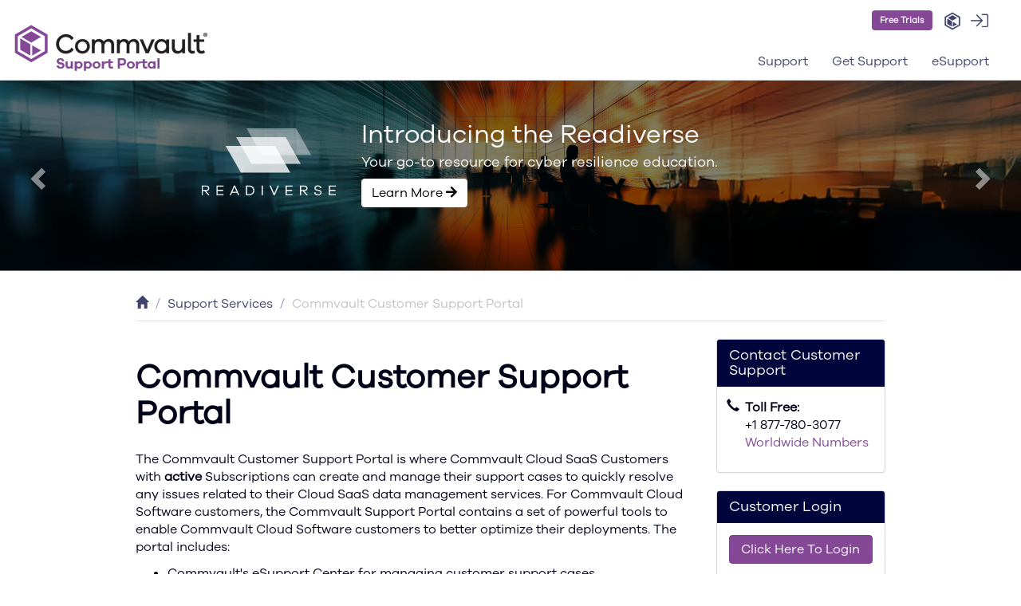

--- FILE ---
content_type: text/html; charset=utf-8
request_url: https://support.commvault.com/Account/Login?ReturnUrl=%2F
body_size: 7630
content:
<!DOCTYPE html>
<html>
<head>
	<meta charset="utf-8">
	<meta http-equiv="X-UA-Compatible" content="IE=edge">
	<meta name="viewport" content="width=device-width, initial-scale=1">

	
	<link rel="apple-touch-icon" sizes="180x180" href="/Content/favicons/apple-touch-icon.png">
<link rel="icon" type="image/png" sizes="32x32" href="/Content/favicons/favicon-32x32.png">
<link rel="icon" type="image/png" sizes="16x16" href="/Content/favicons/favicon-16x16.png">
<link rel="manifest" href="/Content/favicons/commvault-sitemanifest.json">



	<title>Commvault Customer Support Portal</title>

	<link href="/Content/css/commvault-styles?v=C6GRmwepaz6EMW8or-QLtVwC1-qaMZpqXnhIY1KPvrs1" rel="stylesheet"/>


	
	


	<script type="text/javascript">
		setTimeout(function () {
			var a = document.createElement("script");
			var b = document.getElementsByTagName("script")[0];
			a.src = document.location.protocol + "//script.crazyegg.com/pages/scripts/0063/5955.js?" + Math.floor(new Date().getTime() / 3600000);
			a.async = true; a.type = "text/javascript"; b.parentNode.insertBefore(a, b)
		}, 1);
	</script>
	<script type="text/javascript">
        var appInsights = window.appInsights || function (config) {
            function i(config) { t[config] = function () { var i = arguments; t.queue.push(function () { t[config].apply(t, i) }) } } var t = { config: config }, u = document, e = window, o = "script", s = "AuthenticatedUserContext", h = "start", c = "stop", l = "Track", a = l + "Event", v = l + "Page", y = u.createElement(o), r, f; y.src = config.url || "https://az416426.vo.msecnd.net/scripts/a/ai.0.js"; u.getElementsByTagName(o)[0].parentNode.appendChild(y); try { t.cookie = u.cookie } catch (p) { } for (t.queue = [], t.version = "1.0", r = ["Event", "Exception", "Metric", "PageView", "Trace", "Dependency"]; r.length;)i("track" + r.pop()); return i("set" + s), i("clear" + s), i(h + a), i(c + a), i(h + v), i(c + v), i("flush"), config.disableExceptionTracking || (r = "onerror", i("_" + r), f = e[r], e[r] = function (config, i, u, e, o) { var s = f && f(config, i, u, e, o); return s !== !0 && t["_" + r](config, i, u, e, o), s }), t
        }({
            instrumentationKey: "6a77b9ac-c731-44f1-a689-c4a5499265a3"
        });

        window.appInsights = appInsights;

        appInsights.queue.push(function () {
            appInsights.context.addTelemetryInitializer(function (envelope) {
                var telemetryItem = envelope.data.baseData;

                // To set custom properties:
                telemetryItem.properties = telemetryItem.properties || {};
                telemetryItem.properties["CvApp"] = "MA - Web Portal";
                telemetryItem.properties["CvEnvironment"] = "Production";
            });
        });

        appInsights.trackPageView();
	</script>
</head>

<body>

	<div id="ie8UpgradeDiv" class="alert alert-warning ie8-upgrade">
		<strong>You are using an outdated browser!</strong> It is recommended to upgrade to a more modern browser as some features may not be available.
		<div class="close-ie8-upgrade"><img src="/Content/images/close-icon.png" /></div>
	</div>

	<header class="navbar-fixed-top">
		<div class="cv-corporate-navbar">
			<div class="header-overlay"></div>
			<div class="navbar-container">
				<nav class="navbar navbar-default">
					<div class="navbar-header">
						<button type="button" class="navbar-toggle collapsed" data-toggle="collapse" data-target="#navbar-top">
							<span class="sr-only"></span>
							<span class="icon-bar"></span>
							<span class="icon-bar"></span>
							<span class="icon-bar"></span>
						</button>
					</div>
					<div id="navbar-top" class="collapse navbar-collapse">
						<div class="navbar-right">
							<ul class="nav navbar-nav">
								
		<li>
			<a class="secondary-menu-button" href="https://www.commvault.com/trials">Free Trials</a>
		</li>
		<li class="dropdown">
			<a href="https://www.commvault.com" target="corporateSite" class="dropdown-toggle" data-toggle="dropdown" role="button" aria-expanded="false"><span class="ma-glyphicon ma-glyphicon-cvlt-bug secondary-nav-larger-glyphicon"></span></a>
			<ul class="dropdown-menu" role="menu">
				<li><a href="https://www.commvault.com/complete-data-protection" target="corporateSite">Software</a></li>
				<li><a href="https://www.commvault.com/customers" target="corporateSite">Case Studies</a></li>
				<li><a href="https://www.commvault.com/services" target="corporateSite">Services and Training</a></li>
				<li><a href="https://www.commvault.com/partners" target="corporateSite">Partners</a></li>
				<li><a href="https://www.commvault.com/about-us" target="corporateSite">About Us</a></li>
				<li><a href="https://www.commvault.com/request-demo" target="corporateSite">Request Demo</a></li>
			</ul>
		</li>
		<li>
			<a href="/Account/SSOLogin"><span class="fal fa-sign-in secondary-nav-larger-glyphicon" style="margin-top:-3px;"></span></a>
		</li>

							</ul>
						</div>
					</div>
				</nav>
			</div>
		</div>

		<div class="cv-site-navbar">
			<div class="navbar-container">
				<nav class="navbar navbar-default">
					<div class="navbar-header">
						<button type="button" class="navbar-toggle collapsed" data-toggle="collapse" data-target="#navbar-site">
							<span class="sr-only"></span>
							<span class="icon-bar"></span>
							<span class="icon-bar"></span>
							<span class="icon-bar"></span>
						</button>
						
		<a href="/"><img src="/Content/images/support-portal-cvlt.png" class="navbar-brand" border="0" x-width="183" x-height="50" alt="Commvault Customer Support Portal" /></a>



					</div>
					<div id="navbar-site" class="collapse navbar-collapse">
						<div class="navbar-right">
							<ul class="nav navbar-nav">
								
		<li class="dropdown dropdown-has-children">
		<a href="#" class="dropdown-toggle" data-toggle="dropdown" role="button" aria-expanded="false"><text class="hidden-sm hidden-md">Support Services</text><text class="hidden-xs hidden-lg">Support</text></a>
		<ul class="dropdown-menu" role="menu">
			<li><a href="/Support">Overview</a></li>
			<li><a href="/Support/Options#Standard">Standard Support</a></li>
			<li><a href="/Support/Options#Premium">Premium Support</a></li>
			<li><a href="/Support/Options#CASP">CASP Support</a></li>
			<li role="separator" class="divider"></li>
			<li><a href="https://www.commvault.com/commvault-cloud-success-services" target="PS">Commvault Cloud Success Services</a></li>
		</ul>
	</li>
	<li class="dropdown dropdown-has-children">
		<a href="#" class="dropdown-toggle" data-toggle="dropdown" role="button" aria-expanded="false"><text class="hidden-sm hidden-md">Working With Support</text><text class="hidden-xs hidden-lg">Get Support</text></a>
		<ul class="dropdown-menu" role="menu">
			<li><a href="/Support/TelephoneSupport">Telephone Based Support</a></li>
			<li><a href="/Support/ProductSupport">Product Support</a></li>
			<li><a href="/Support/ProductEOLMessages">Product End-of-Lifecycle (EOL)</a></li>
			<li><a href="/Support/ThirdPartySupport">3rd Party Vendor Support</a></li>
		</ul>
	</li>
	<li class="dropdown dropdown-has-children">
		<a href="#" class="dropdown-toggle" data-toggle="dropdown" role="button" aria-expanded="false"><text class="hidden-sm hidden-md">eSupport & Self-Help</text><text class="hidden-xs hidden-lg">eSupport</text></a>
		<ul class="dropdown-menu" role="menu">
			<li><a href="/Account/Login">Commvault Support Portal</a></li>
			<li><a href="https://login.metallic.io" target="_cloudSaaS">Cloud SaaS Command Center</a></li>
			<li><a href="https://documentation.commvault.com/" target="_blank">Commvault Cloud Software Documentation</a></li>
			<li><a href="https://documentation.commvault.com/saas/index.html" target="_cloudSaaS">Commvault Cloud SaaS Documentation</a></li>
			<li><a href="https://www.commvault.com/resources" target="_cloudSaaS">Data Resiliency Resource Library</a></li>
			<li><a href="/Support/CompatibilityMatrices">Compatibility Matrices</a></li>
			<li><a href="/Support/ProductRegistration">Product Registration & License Management</a></li>
			<li><a href="/ExportCompliance">Export Compliance</a></li>
		</ul>
	</li>


							</ul>
						</div>
					</div>
				</nav>
			</div>
		</div>
	</header>

	<main role="main">
		
	
	<div style="width:100%;height:245px;" id="support-services-marquee-carousel" class="carousel slide" data-ride="carousel" data-interval="8000">
		<div class="carousel-inner" role="listbox">
			<div class="row item  active">
				<article class="ma-marquee readiverse-marquee">
					<section class="container center-block">
						<div class="row row-eq-height">
							<div class="col-xs-offset-1 col-sm-offset-1 col-md-offset-1 col-xs-10 col-sm-10 col-md-10 ma-marquee-content-no-background">
								<div class="row vcenter">
									<div class="hidden-xs col-sm-4 col-md-3">
										<img src="/Content/images/readiverse-logo.svg" style="width:100%;" />
									</div>
									<div class="col-sm-8 col-md-9">
										<h1>Introducing the Readiverse</h1>
										<h3>Your go-to resource for cyber resilience education.</h3>
										<a class="btn btn-alt4" href="https://www.commvault.com/becoming-cyber-ready/readiverse" target="corporateSite">Learn More <i class="fa fa-arrow-right"></i></a>
									</div>
								</div>
							</div>
						</div>
					</section>
				</article>
			</div>
			<div class="row item">
				<article class="ma-marquee commvault-community-marquee">
					<section class="container center-block">
						<div class="row row-eq-height">
							<div class="col-xs-offset-1 col-sm-offset-1 col-md-offset-1 col-xs-9 col-sm-9 col-md-8 ma-marquee-content">
								<h1>Join the Commvault Community</h1>
								<h3>Get by with a little help from your (data) friends.</h3>
								<a class="btn btn-primary" href="https://community.commvault.com/" target="community">Check it out <i class="fa fa-arrow-right"></i></a>
							</div>
						</div>
					</section>
				</article>
			</div>
			<div class="row item">
				<article class="ma-marquee ma-marquee-half-background-shift hyperscale-appliance-marquee">
					<section class="container center-block">
						<div class="row row-eq-height">
							<div class="col-xs-offset-1 col-sm-offset-1 col-md-offset-1 col-xs-9 col-sm-9 col-md-8 ma-marquee-content">
								<h1>Commvault HyperScale&trade; X</h1>
								<h3>Accelerate hybrid cloud adoption, scale-out as needed, and manage data workloads from a single intuitive platform.</h3>
								<a class="btn btn-primary" href="https://www.commvault.com/hyperscale" target="corporateSite">Learn More <i class="fa fa-arrow-right"></i></a>
							</div>
						</div>
					</section>
				</article>
			</div>
			
			<a href="#support-services-marquee-carousel" class="left-white carousel-control hidden-xs" data-slide="prev"><span class="glyphicon glyphicon-chevron-left"></span></a>
			<a href="#support-services-marquee-carousel" class="right-white carousel-control hidden-xs" data-slide="next"><span class="glyphicon glyphicon-chevron-right"></span></a>
		</div>
	</div>


		<div class="container cv-main-body">
			














<ol class="breadcrumb">
	<li><a href="https://www.commvault.com/support"><span class="glyphicon glyphicon-home"></span></a></li>
	<li><a href="/Support">Support Services</a></li>
	<li class="active">Commvault Customer Support Portal</li>
</ol>

<div class="row">

	<div class="col-sm-8 col-md-9">

		<h1>Commvault Customer Support Portal</h1>

		<p>The Commvault Customer Support Portal is where Commvault Cloud SaaS Customers with <strong>active</strong> Subscriptions can create and manage their support cases to quickly resolve any issues related to their Cloud SaaS data management services. For Commvault Cloud Software customers, the Commvault Support Portal contains a set of powerful tools to enable Commvault Cloud Software customers to better optimize their deployments. The portal includes:</p>
		<ul>
					<li>Commvault's eSupport Center for managing customer support cases</li>
					<li>Configuration and deployment guidelines</li>
					<li>Tips and techniques to achieve better performance</li>
					<li>Supported hardware and software matrixes</li>
					<li>Technical FAQs</li>
					<li>Interactive Troubleshooting Guides, and more&hellip;</li>

		</ul>

		<hr />

		<h1>Accessing this Resource</h1>

		<p><u><strong>For Commvault Cloud On-Premise Software Customers</strong></u>: To access the Commvault Support Portal, your organization must have current maintenance contract and you must be a designated contact for the organization. If you meet these requirements and you do not have a Commvault Support Portal login and password, please send an email to <a href="mailto:supportportal_admin@commvault.com">Support Portal User Administration Team</a> and provide your Commcell&reg; ID along with your contact information. A member of the Support Portal Admin Team will action your request within 24-48 hours.</p>

		<p><u><strong>For Commvault Cloud Software-as-a-Service (SaaS) Customers</strong></u>: To access the Commvault Support Portal, you or your organization must have current / active Commvault Cloud SaaS Tenant(s) / Subscription(s) and you must be a designated contact for the organization. If you meet these requirements, click the &ldquo;Click Here to Login&rdquo; button and select the applicable Commvault Cloud SaaS User option to authenticate via the Commvault Cloud SaaS Command Center. If you encounter any issues, please send an email to the <a href="mailto:success@commvault.com">Commvault Cloud SaaS Customer Success Team</a> and provide at least one Tenant ID along with your contact information. A member of the Customer Success team will get back to you within 24-48 hours.</p>
	</div>

	<div class="col-sm-4 col-md-3">

		<aside id="contactCustomerSupport" class="panel panel-default hidden">

			<div class="panel-heading">
				<h4 class="panel-title">Contact Customer Support</h4>
			</div>

			<section class="panel-body" id="commvaultSupportPhone">
			</section>
		</aside>

		<aside class="panel panel-default">

			<div class="panel-heading">
				<h4 class="panel-title">Customer Login</h4>
			</div>

			<section class="panel-body">
				<div style="padding-bottom: 10px;">
    <a href="/Account/SSOLogin?redirectUri=%2F&amp;oem=default" class="btn btn-primary btn-block" id="loginButton">Click Here To Login</a>
</div>

			</section>
		</aside>
	</div>
</div>







		</div>
		
	</main>

	<footer>
		<div class="container">
			<section class="site-footer-sitemap">
				<div class="wrapper">
					
		<div class="row">
		<div class="col-xs-12 col-sm-4">
			<ul class="list-unstyled">
				<li>
					<a href="/Support">Support</a>
				</li>
				<li>
					<a href="/Support/Options">Support Options</a>
				</li>
				<li>
					<a href="/Support/TelephoneSupport">Telephone Based Support</a>
				</li>
				<li>
					<a href="/Support/CompatibilityMatrices">Compatibility Matrices</a>
				</li>
				<li>
					<a href="/Support/ProductRegistration">Product Registration & License Management</a>
				</li>
			</ul>
		</div>
		<div class="hidden-xs col-sm-4">
			<ul class="list-unstyled">
				<li>
					<a href="https://www.commvault.com/services" target="PS">Services and Training</a>
				</li>
				<li>
					<a href="https://www.commvault.com/resources/datasheet/architecture-design" target="PS">Architecture Design</a>
				</li>
				<li>
					<a href="https://www.commvault.com/resources/datasheet/implementation-services" target="PS">Implementation</a>
				</li>
				<li>
					<a href="https://www.commvault.com/resources/datasheet/health-assessment" target="PS">Health Assessment</a>
				</li>
				<li>
					<a href="https://www.commvault.com/resources/datasheet/commvault-solution-automation-and-orchestration" target="PS">Automation & Orchestration Services</a>
				</li>
				<li>
					<a href="https://www.commvault.com/resources/datasheet/data-migration-services" target="PS">Data Migration</a>
				</li>
				<li>
					<a href="https://www.commvault.com/resources/datasheet/commvault-residency-services" target="PS">Residency Services</a>
				</li>
			</ul>
		</div>
		<div class="hidden-xs col-sm-4">
			<ul class="list-unstyled links-on">
				<li><strong>Corporate Headquarters</strong></li>
				<li>
					1 Commvault Way<br />
					Tinton Falls, NJ 07724<br />
					<strong>Toll Free:</strong> +1 888-746-3849<br />
					<strong>Direct:</strong> +1 732-728-5310<br />
					<strong>Fax:</strong> +1 732-870-4525
				</li>
			</ul>
		</div>
	</div>


				</div>
			</section>

			<section class="site-footer-nav">
				<nav class="navbar navbar-default">
					<ul class="nav navbar-nav">
						<li><p class="navbar-text">&copy; 2026 Commvault</p></li>
						<li><a href="//www.commvault.com/legal-notices" target="_blank">Legal Notices</a></li>
						<li><a href="//www.commvault.com/privacy-policy" target="_blank">Privacy Policy</a></li>
						<li><a href="//www.commvault.com/contact-us" target="_blank">Contact Us</a></li>
						<li><a href="//careers.commvault.com/" target="_blank">Careers</a></li>
					</ul>
					<ul class="nav navbar-nav navbar-right social">
						<li><a href="//www.facebook.com/commvault" target="_blank"><span class="fab fa-facebook-f"></span></a></li>
						<li><a href="//twitter.com/commvault" target="_blank"><span class="fab fa-twitter"></span></a></li>
						<li><a href="//www.linkedin.com/company/commvault" target="_blank"><span class="fab fa-linkedin-in"></span></a></li>
						<li><a href="//www.youtube.com/commvault" target="_blank"><span class="fab fa-youtube"></span></a></li>
					</ul>
				</nav>
			</section>
		</div>
	</footer>

	<script src="/bundles/jquery?v=ERX9E9LBDZbm-HRpgN6erhP7GhbmuTFufCEmebIOG4g1"></script>

	<script src="/bundles/jsrender?v=GvDl-RiYrkFgyHZKqMDSBmPwPxr1_3H5hRonmXGu1AE1"></script>

	<script src="/bundles/bootstrap?v=9IpIXotZGI4T_0I41oq6DH--6DDQ8fUhHiJ_mP1hEcI1"></script>


	<script type="text/javascript">
		$(document).ready(function () {
			var tooltips = $('[data-toggle="tooltip"]');
			if (tooltips.length > 0) {
				tooltips.tooltip();
			}
			var reltooltips = $('[rel="tooltip"]');
			if (reltooltips.length > 0) {
				reltooltips.tooltip();
			}
		});
	</script>

	
	
	<script src="/bundles/jquery-validation?v=pkbhn0wwQQ9e_E_JXKVG-9ACrXAA5CjoOeOziA1ntkw1"></script>

	<script id="phoneNumberContent" type="text/x-jsrender">
		<ul class="icon">
			<li class="glyphicon-earphone">
				<strong>{{:Label}}:</strong> <span class="no-word-wrap">{{:PrimaryPhone}}</span><br />
				{{if FilteredNumbers}}
				<a href="/Support/TelephoneSupport" alt="See the complete list of Commvault Customer Support phone numbers for your organization." title="See the complete list of Commvault Customer Support phone numbers for your organization.">Additional Number(s)</a>
				{{else}}
				<a href="/Support/TelephoneSupport" alt="Access worldwide support contact information." title="Access worldwide support contact information.">Worldwide Numbers</a>
				{{/if}}
			</li>
		</ul>
	</script>
	<script type="text/javascript">
        function displayPhoneNumber(position) {
            var latitude = position.coords.latitude;
            var longitude = position.coords.longitude;
            retrievePhoneNumber(latitude, longitude);
        }

        function errorCallback(error) {
            if (error.code == error.PERMISSION_DENIED) {
                retrievePhoneNumber(40.299824, -74.0845948);
            }
        }

        function geoLocationUnavailable() {
            retrievePhoneNumber(40.299824, -74.0845948);
        }

        function retrievePhoneNumber(latitude, longitude) {
            $.ajax({
                type: "GET",
                url: "/Support/GetSupportPhoneNumberToDisplayFromLatLonAndMaintenance",
				data: {
                    latitude: latitude,
					longitude: longitude,
					maintenanceType: '',
                },
                success: function (result) {
                    $("#commvaultSupportPhone").html($("#phoneNumberContent").render(result));
                    $("#contactCustomerSupport").removeClass("hidden");
                },
                cache: false
            });
        }

        $(document).ready(function () {
            $("#Username").focus();

            if (navigator.geolocation) {
                var timeoutVal = 10 * 1000 * 1000;
                navigator.geolocation.getCurrentPosition(displayPhoneNumber, errorCallback, { enableHighAccuracy: true, timeout: timeoutVal, maximumAge: 0 });
            }
            else {
                geoLocationUnavailable();
            }

            $("#loginForm").submit(function () {
                if ($(this).valid()) {
                    $("#loginButton").attr("disabled", "disabled");
                    $("#loginButton").attr("class", "btn btn-primary disabled");
                }
            });
        });
	</script>



	<!-- Google tag (gtag.js) -->
	<script async src="https://www.googletagmanager.com/gtag/js?id=G-X4X5ZLW4CK"></script>
	<script>
		window.dataLayer = window.dataLayer || [];
		function gtag() { dataLayer.push(arguments); }
		gtag('js', new Date());

		gtag('config', 'G-X4X5ZLW4CK');
	</script>

	<script>
		window.onload = function (e) {
			var upgradeClosed = getCookie("upgrade-closed") != null ? true : false;
			var isIE8 = (navigator.appVersion.indexOf("MSIE 8.") != -1 || navigator.appVersion.indexOf("MSIE 7.") != -1);

			if (isIE8 && !upgradeClosed) {
				var ie8Alert = document.getElementById("ie8UpgradeDiv");
				var className = ie8Alert.className;
				ie8Alert.className += " visible";

				ie8Alert.onclick = function () {
					setCookie("upgrade-closed", "true");
					ie8Alert.className = className;
				};
			}
		};

		function setCookie(key, value) {
			var expires = new Date();
			expires.setTime(expires.getTime() + (7 * 24 * 60 * 60 * 1000));
			document.cookie = key + '=' + value + ';expires=' + expires.toUTCString();
		}

		function getCookie(key) {
			var keyValue = document.cookie.match('(^|;) ?' + key + '=([^;]*)(;|$)');
			return keyValue ? keyValue[2] : null;
		}
	</script>

	
	

</body>
</html>


--- FILE ---
content_type: text/css; charset=utf-8
request_url: https://support.commvault.com/Content/css/commvault-styles?v=C6GRmwepaz6EMW8or-QLtVwC1-qaMZpqXnhIY1KPvrs1
body_size: 71845
content:
/* Minification failed. Returning unminified contents.
(29,2016): run-time error CSS1062: Expected semicolon or closing curly-brace, found '-'
(29,2031): run-time error CSS1062: Expected semicolon or closing curly-brace, found '-'
(29,2079): run-time error CSS1062: Expected semicolon or closing curly-brace, found '-'
(29,2097): run-time error CSS1062: Expected semicolon or closing curly-brace, found '-'
 */
/*! normalize.css v3.0.3 | MIT License | github.com/necolas/normalize.css */
html{font-family:sans-serif;-ms-text-size-adjust:100%;-webkit-text-size-adjust:100%;}body{margin:0;}article,aside,details,figcaption,figure,footer,header,hgroup,main,menu,nav,section,summary{display:block;}audio,canvas,progress,video{display:inline-block;vertical-align:baseline;}audio:not([controls]){display:none;height:0;}[hidden],template{display:none;}a{background-color:transparent;}a:active,a:hover{outline:0;}abbr[title]{border-bottom:1px dotted;}b,strong{font-weight:bold;}dfn{font-style:italic;}h1{font-size:2em;margin:.67em 0;}mark{background:#ff0;color:#000;}small{font-size:80%;}sub,sup{font-size:75%;line-height:0;position:relative;vertical-align:baseline;}sup{top:-.5em;}sub{bottom:-.25em;}img{border:0;}svg:not(:root){overflow:hidden;}figure{margin:1em 40px;}hr{box-sizing:content-box;height:0;}pre{overflow:auto;}code,kbd,pre,samp{font-family:monospace,monospace;font-size:1em;}button,input,optgroup,select,textarea{color:inherit;font:inherit;margin:0;}button{overflow:visible;}button,select{text-transform:none;}button,html input[type="button"],input[type="reset"],input[type="submit"]{-webkit-appearance:button;cursor:pointer;}button[disabled],html input[disabled]{cursor:default;}button::-moz-focus-inner,input::-moz-focus-inner{border:0;padding:0;}input{line-height:normal;}input[type="checkbox"],input[type="radio"]{box-sizing:border-box;padding:0;}input[type="number"]::-webkit-inner-spin-button,input[type="number"]::-webkit-outer-spin-button{height:auto;}input[type="search"]{-webkit-appearance:textfield;box-sizing:content-box;}input[type="search"]::-webkit-search-cancel-button,input[type="search"]::-webkit-search-decoration{-webkit-appearance:none;}fieldset{border:1px solid #c0c0c0;margin:0 2px;padding:.35em .625em .75em;}legend{border:0;padding:0;}textarea{overflow:auto;}optgroup{font-weight:bold;}table{border-collapse:collapse;border-spacing:0;}td,th{padding:0;}
/*! Source: https://github.com/h5bp/html5-boilerplate/blob/master/src/css/main.css */
@media print{*,*:before,*:after{background:transparent !important;color:#000 !important;box-shadow:none !important;text-shadow:none !important;}a,a:visited{text-decoration:underline;}a[href]:after{content:" (" attr(href) ")";}abbr[title]:after{content:" (" attr(title) ")";}a[href^="#"]:after,a[href^="javascript:"]:after{content:"";}pre,blockquote{border:1px solid #999;page-break-inside:avoid;}thead{display:table-header-group;}tr,img{page-break-inside:avoid;}img{max-width:100% !important;}p,h2,h3{orphans:3;widows:3;}h2,h3{page-break-after:avoid;}.navbar{display:none;}.btn>.caret,.dropup>.btn>.caret{border-top-color:#000 !important;}.label{border:1px solid #000;}.table{border-collapse:collapse !important;}.table td,.table th{background-color:#fff !important;}.table-bordered th,.table-bordered td{border:1px solid #ddd !important;}}@font-face{font-family:'Glyphicons Halflings';src:url('../fonts/glyphicons-halflings-regular.eot?');src:url('../fonts/glyphicons-halflings-regular.eot?#iefix') format('embedded-opentype'),url('../fonts/glyphicons-halflings-regular.woff2') format('woff2'),url('../fonts/glyphicons-halflings-regular.woff') format('woff'),url('../fonts/glyphicons-halflings-regular.ttf') format('truetype'),url('../fonts/glyphicons-halflings-regular.svg#glyphicons_halflingsregular') format('svg');}.glyphicon{position:relative;top:1px;display:inline-block;font-family:'Glyphicons Halflings';font-style:normal;font-weight:normal;line-height:1;-webkit-font-smoothing:antialiased;-moz-osx-font-smoothing:grayscale;}.glyphicon-asterisk:before{content:"*";}.glyphicon-plus:before{content:"+";}.glyphicon-euro:before,.glyphicon-eur:before{content:"€";}.glyphicon-minus:before{content:"−";}.glyphicon-cloud:before{content:"☁";}.glyphicon-envelope:before{content:"✉";}.glyphicon-pencil:before{content:"✏";}.glyphicon-glass:before{content:"";}.glyphicon-music:before{content:"";}.glyphicon-search:before{content:"";}.glyphicon-heart:before{content:"";}.glyphicon-star:before{content:"";}.glyphicon-star-empty:before{content:"";}.glyphicon-user:before{content:"";}.glyphicon-film:before{content:"";}.glyphicon-th-large:before{content:"";}.glyphicon-th:before{content:"";}.glyphicon-th-list:before{content:"";}.glyphicon-ok:before{content:"";}.glyphicon-remove:before{content:"";}.glyphicon-zoom-in:before{content:"";}.glyphicon-zoom-out:before{content:"";}.glyphicon-off:before{content:"";}.glyphicon-signal:before{content:"";}.glyphicon-cog:before{content:"";}.glyphicon-trash:before{content:"";}.glyphicon-home:before{content:"";}.glyphicon-file:before{content:"";}.glyphicon-time:before{content:"";}.glyphicon-road:before{content:"";}.glyphicon-download-alt:before{content:"";}.glyphicon-download:before{content:"";}.glyphicon-upload:before{content:"";}.glyphicon-inbox:before{content:"";}.glyphicon-play-circle:before{content:"";}.glyphicon-repeat:before{content:"";}.glyphicon-refresh:before{content:"";}.glyphicon-list-alt:before{content:"";}.glyphicon-lock:before{content:"";}.glyphicon-flag:before{content:"";}.glyphicon-headphones:before{content:"";}.glyphicon-volume-off:before{content:"";}.glyphicon-volume-down:before{content:"";}.glyphicon-volume-up:before{content:"";}.glyphicon-qrcode:before{content:"";}.glyphicon-barcode:before{content:"";}.glyphicon-tag:before{content:"";}.glyphicon-tags:before{content:"";}.glyphicon-book:before{content:"";}.glyphicon-bookmark:before{content:"";}.glyphicon-print:before{content:"";}.glyphicon-camera:before{content:"";}.glyphicon-font:before{content:"";}.glyphicon-bold:before{content:"";}.glyphicon-italic:before{content:"";}.glyphicon-text-height:before{content:"";}.glyphicon-text-width:before{content:"";}.glyphicon-align-left:before{content:"";}.glyphicon-align-center:before{content:"";}.glyphicon-align-right:before{content:"";}.glyphicon-align-justify:before{content:"";}.glyphicon-list:before{content:"";}.glyphicon-indent-left:before{content:"";}.glyphicon-indent-right:before{content:"";}.glyphicon-facetime-video:before{content:"";}.glyphicon-picture:before{content:"";}.glyphicon-map-marker:before{content:"";}.glyphicon-adjust:before{content:"";}.glyphicon-tint:before{content:"";}.glyphicon-edit:before{content:"";}.glyphicon-share:before{content:"";}.glyphicon-check:before{content:"";}.glyphicon-move:before{content:"";}.glyphicon-step-backward:before{content:"";}.glyphicon-fast-backward:before{content:"";}.glyphicon-backward:before{content:"";}.glyphicon-play:before{content:"";}.glyphicon-pause:before{content:"";}.glyphicon-stop:before{content:"";}.glyphicon-forward:before{content:"";}.glyphicon-fast-forward:before{content:"";}.glyphicon-step-forward:before{content:"";}.glyphicon-eject:before{content:"";}.glyphicon-chevron-left:before{content:"";}.glyphicon-chevron-right:before{content:"";}.glyphicon-plus-sign:before{content:"";}.glyphicon-minus-sign:before{content:"";}.glyphicon-remove-sign:before{content:"";}.glyphicon-ok-sign:before{content:"";}.glyphicon-question-sign:before{content:"";}.glyphicon-info-sign:before{content:"";}.glyphicon-screenshot:before{content:"";}.glyphicon-remove-circle:before{content:"";}.glyphicon-ok-circle:before{content:"";}.glyphicon-ban-circle:before{content:"";}.glyphicon-arrow-left:before{content:"";}.glyphicon-arrow-right:before{content:"";}.glyphicon-arrow-up:before{content:"";}.glyphicon-arrow-down:before{content:"";}.glyphicon-share-alt:before{content:"";}.glyphicon-resize-full:before{content:"";}.glyphicon-resize-small:before{content:"";}.glyphicon-exclamation-sign:before{content:"";}.glyphicon-gift:before{content:"";}.glyphicon-leaf:before{content:"";}.glyphicon-fire:before{content:"";}.glyphicon-eye-open:before{content:"";}.glyphicon-eye-close:before{content:"";}.glyphicon-warning-sign:before{content:"";}.glyphicon-plane:before{content:"";}.glyphicon-calendar:before{content:"";}.glyphicon-random:before{content:"";}.glyphicon-comment:before{content:"";}.glyphicon-magnet:before{content:"";}.glyphicon-chevron-up:before{content:"";}.glyphicon-chevron-down:before{content:"";}.glyphicon-retweet:before{content:"";}.glyphicon-shopping-cart:before{content:"";}.glyphicon-folder-close:before{content:"";}.glyphicon-folder-open:before{content:"";}.glyphicon-resize-vertical:before{content:"";}.glyphicon-resize-horizontal:before{content:"";}.glyphicon-hdd:before{content:"";}.glyphicon-bullhorn:before{content:"";}.glyphicon-bell:before{content:"";}.glyphicon-certificate:before{content:"";}.glyphicon-thumbs-up:before{content:"";}.glyphicon-thumbs-down:before{content:"";}.glyphicon-hand-right:before{content:"";}.glyphicon-hand-left:before{content:"";}.glyphicon-hand-up:before{content:"";}.glyphicon-hand-down:before{content:"";}.glyphicon-circle-arrow-right:before{content:"";}.glyphicon-circle-arrow-left:before{content:"";}.glyphicon-circle-arrow-up:before{content:"";}.glyphicon-circle-arrow-down:before{content:"";}.glyphicon-globe:before{content:"";}.glyphicon-wrench:before{content:"";}.glyphicon-tasks:before{content:"";}.glyphicon-filter:before{content:"";}.glyphicon-briefcase:before{content:"";}.glyphicon-fullscreen:before{content:"";}.glyphicon-dashboard:before{content:"";}.glyphicon-paperclip:before{content:"";}.glyphicon-heart-empty:before{content:"";}.glyphicon-link:before{content:"";}.glyphicon-phone:before{content:"";}.glyphicon-pushpin:before{content:"";}.glyphicon-usd:before{content:"";}.glyphicon-gbp:before{content:"";}.glyphicon-sort:before{content:"";}.glyphicon-sort-by-alphabet:before{content:"";}.glyphicon-sort-by-alphabet-alt:before{content:"";}.glyphicon-sort-by-order:before{content:"";}.glyphicon-sort-by-order-alt:before{content:"";}.glyphicon-sort-by-attributes:before{content:"";}.glyphicon-sort-by-attributes-alt:before{content:"";}.glyphicon-unchecked:before{content:"";}.glyphicon-expand:before{content:"";}.glyphicon-collapse-down:before{content:"";}.glyphicon-collapse-up:before{content:"";}.glyphicon-log-in:before{content:"";}.glyphicon-flash:before{content:"";}.glyphicon-log-out:before{content:"";}.glyphicon-new-window:before{content:"";}.glyphicon-record:before{content:"";}.glyphicon-save:before{content:"";}.glyphicon-open:before{content:"";}.glyphicon-saved:before{content:"";}.glyphicon-import:before{content:"";}.glyphicon-export:before{content:"";}.glyphicon-send:before{content:"";}.glyphicon-floppy-disk:before{content:"";}.glyphicon-floppy-saved:before{content:"";}.glyphicon-floppy-remove:before{content:"";}.glyphicon-floppy-save:before{content:"";}.glyphicon-floppy-open:before{content:"";}.glyphicon-credit-card:before{content:"";}.glyphicon-transfer:before{content:"";}.glyphicon-cutlery:before{content:"";}.glyphicon-header:before{content:"";}.glyphicon-compressed:before{content:"";}.glyphicon-earphone:before{content:"";}.glyphicon-phone-alt:before{content:"";}.glyphicon-tower:before{content:"";}.glyphicon-stats:before{content:"";}.glyphicon-sd-video:before{content:"";}.glyphicon-hd-video:before{content:"";}.glyphicon-subtitles:before{content:"";}.glyphicon-sound-stereo:before{content:"";}.glyphicon-sound-dolby:before{content:"";}.glyphicon-sound-5-1:before{content:"";}.glyphicon-sound-6-1:before{content:"";}.glyphicon-sound-7-1:before{content:"";}.glyphicon-copyright-mark:before{content:"";}.glyphicon-registration-mark:before{content:"";}.glyphicon-cloud-download:before{content:"";}.glyphicon-cloud-upload:before{content:"";}.glyphicon-tree-conifer:before{content:"";}.glyphicon-tree-deciduous:before{content:"";}.glyphicon-cd:before{content:"";}.glyphicon-save-file:before{content:"";}.glyphicon-open-file:before{content:"";}.glyphicon-level-up:before{content:"";}.glyphicon-copy:before{content:"";}.glyphicon-paste:before{content:"";}.glyphicon-alert:before{content:"";}.glyphicon-equalizer:before{content:"";}.glyphicon-king:before{content:"";}.glyphicon-queen:before{content:"";}.glyphicon-pawn:before{content:"";}.glyphicon-bishop:before{content:"";}.glyphicon-knight:before{content:"";}.glyphicon-baby-formula:before{content:"";}.glyphicon-tent:before{content:"⛺";}.glyphicon-blackboard:before{content:"";}.glyphicon-bed:before{content:"";}.glyphicon-apple:before{content:"";}.glyphicon-erase:before{content:"";}.glyphicon-hourglass:before{content:"⌛";}.glyphicon-lamp:before{content:"";}.glyphicon-duplicate:before{content:"";}.glyphicon-piggy-bank:before{content:"";}.glyphicon-scissors:before{content:"";}.glyphicon-bitcoin:before{content:"";}.glyphicon-btc:before{content:"";}.glyphicon-xbt:before{content:"";}.glyphicon-yen:before{content:"¥";}.glyphicon-jpy:before{content:"¥";}.glyphicon-ruble:before{content:"₽";}.glyphicon-rub:before{content:"₽";}.glyphicon-scale:before{content:"";}.glyphicon-ice-lolly:before{content:"";}.glyphicon-ice-lolly-tasted:before{content:"";}.glyphicon-education:before{content:"";}.glyphicon-option-horizontal:before{content:"";}.glyphicon-option-vertical:before{content:"";}.glyphicon-menu-hamburger:before{content:"";}.glyphicon-modal-window:before{content:"";}.glyphicon-oil:before{content:"";}.glyphicon-grain:before{content:"";}.glyphicon-sunglasses:before{content:"";}.glyphicon-text-size:before{content:"";}.glyphicon-text-color:before{content:"";}.glyphicon-text-background:before{content:"";}.glyphicon-object-align-top:before{content:"";}.glyphicon-object-align-bottom:before{content:"";}.glyphicon-object-align-horizontal:before{content:"";}.glyphicon-object-align-left:before{content:"";}.glyphicon-object-align-vertical:before{content:"";}.glyphicon-object-align-right:before{content:"";}.glyphicon-triangle-right:before{content:"";}.glyphicon-triangle-left:before{content:"";}.glyphicon-triangle-bottom:before{content:"";}.glyphicon-triangle-top:before{content:"";}.glyphicon-console:before{content:"";}.glyphicon-superscript:before{content:"";}.glyphicon-subscript:before{content:"";}.glyphicon-menu-left:before{content:"";}.glyphicon-menu-right:before{content:"";}.glyphicon-menu-down:before{content:"";}.glyphicon-menu-up:before{content:"";}*{-webkit-box-sizing:border-box;-moz-box-sizing:border-box;box-sizing:border-box;}*:before,*:after{-webkit-box-sizing:border-box;-moz-box-sizing:border-box;box-sizing:border-box;}html{font-size:10px;-webkit-tap-highlight-color:rgba(0,0,0,0);}body{font-family:'Galano-Grotesque-Regular','Helvetica Neue',Helvetica,Arial,sans-serif;font-size:16px;line-height:1.42857143;color:#000218;background-color:#fff;}input,button,select,textarea{font-family:inherit;font-size:inherit;line-height:inherit;}a{color:#844896;text-decoration:none;}a:hover,a:focus{color:#4f2b5a;text-decoration:none;}a:focus{outline:5px auto -webkit-focus-ring-color;outline-offset:-2px;}figure{margin:0;}img{vertical-align:middle;}.img-responsive,.thumbnail>img,.thumbnail a>img,.carousel-inner>.item>img,.carousel-inner>.item>a>img{display:block;max-width:100%;height:auto;}.img-rounded{border-radius:6px;}.img-thumbnail{padding:4px;line-height:1.42857143;background-color:#fff;border:1px solid #ddd;border-radius:4px;-webkit-transition:all .2s ease-in-out;-o-transition:all .2s ease-in-out;transition:all .2s ease-in-out;display:inline-block;max-width:100%;height:auto;}.img-circle{border-radius:50%;}hr{margin-top:22px;margin-bottom:22px;border:0;border-top:1px solid #eee;}.sr-only{position:absolute;width:1px;height:1px;margin:-1px;padding:0;overflow:hidden;clip:rect(0,0,0,0);border:0;}.sr-only-focusable:active,.sr-only-focusable:focus{position:static;width:auto;height:auto;margin:0;overflow:visible;clip:auto;}[role="button"]{cursor:pointer;}h1,h2,h3,h4,h5,h6,.h1,.h2,.h3,.h4,.h5,.h6{font-family:'Galano-Grotesque-Regular','Helvetica Neue',Helvetica,Arial,sans-serif;font-weight:500;line-height:1.1;color:inherit;}h1 small,h2 small,h3 small,h4 small,h5 small,h6 small,.h1 small,.h2 small,.h3 small,.h4 small,.h5 small,.h6 small,h1 .small,h2 .small,h3 .small,h4 .small,h5 .small,h6 .small,.h1 .small,.h2 .small,.h3 .small,.h4 .small,.h5 .small,.h6 .small{font-weight:normal;line-height:1;color:#777;}h1,.h1,h2,.h2,h3,.h3{margin-top:22px;margin-bottom:11px;}h1 small,.h1 small,h2 small,.h2 small,h3 small,.h3 small,h1 .small,.h1 .small,h2 .small,.h2 .small,h3 .small,.h3 .small{font-size:65%;}h4,.h4,h5,.h5,h6,.h6{margin-top:11px;margin-bottom:11px;}h4 small,.h4 small,h5 small,.h5 small,h6 small,.h6 small,h4 .small,.h4 .small,h5 .small,.h5 .small,h6 .small,.h6 .small{font-size:75%;}h1,.h1{font-size:41px;}h2,.h2{font-size:34px;}h3,.h3{font-size:28px;}h4,.h4{font-size:20px;}h5,.h5{font-size:16px;}h6,.h6{font-size:14px;}p{margin:0 0 11px;}.lead{margin-bottom:22px;font-size:18px;font-weight:300;line-height:1.4;}@media(min-width:768px){.lead{font-size:24px;}}small,.small{font-size:75%;}mark,.mark{background-color:#f5df67;padding:.2em;}.text-left{text-align:left;}.text-right{text-align:right;}.text-center{text-align:center;}.text-justify{text-align:justify;}.text-nowrap{white-space:nowrap;}.text-lowercase{text-transform:lowercase;}.text-uppercase{text-transform:uppercase;}.text-capitalize{text-transform:capitalize;}.text-muted{color:#777;}.text-primary{color:#844896;}a.text-primary:hover,a.text-primary:focus{color:#663774;}.text-success{color:#339025;}a.text-success:hover,a.text-success:focus{color:#25671b;}.text-info{color:#00053b;}a.text-info:hover,a.text-info:focus{color:#000108;}.text-warning{color:#000;}a.text-warning:hover,a.text-warning:focus{color:#000;}.text-danger{color:#5e1228;}a.text-danger:hover,a.text-danger:focus{color:#330a16;}.bg-primary{color:#fff;background-color:#844896;}a.bg-primary:hover,a.bg-primary:focus{background-color:#663774;}.bg-success{background-color:#8cd282;}a.bg-success:hover,a.bg-success:focus{background-color:#6ac45d;}.bg-info{background-color:#e0e0e0;}a.bg-info:hover,a.bg-info:focus{background-color:#c7c7c7;}.bg-warning{background-color:#f5df67;}a.bg-warning:hover,a.bg-warning:focus{background-color:#f2d537;}.bg-danger{background-color:#f495b1;}a.bg-danger:hover,a.bg-danger:focus{background-color:#ef678f;}.page-header{padding-bottom:10px;margin:44px 0 22px;border-bottom:1px solid #eee;}ul,ol{margin-top:0;margin-bottom:11px;}ul ul,ol ul,ul ol,ol ol{margin-bottom:0;}.list-unstyled{padding-left:0;list-style:none;}.list-inline{padding-left:0;list-style:none;margin-left:-5px;}.list-inline>li{display:inline-block;padding-left:5px;padding-right:5px;}dl{margin-top:0;margin-bottom:22px;}dt,dd{line-height:1.42857143;}dt{font-weight:bold;}dd{margin-left:0;}@media(min-width:768px){.dl-horizontal dt{float:left;width:160px;clear:left;text-align:right;overflow:hidden;text-overflow:ellipsis;white-space:nowrap;}.dl-horizontal dd{margin-left:180px;}}abbr[title],abbr[data-original-title]{cursor:help;border-bottom:1px dotted #777;}.initialism{font-size:90%;text-transform:uppercase;}blockquote{padding:11px 22px;margin:0 0 22px;font-size:20px;border-left:5px solid #eee;}blockquote p:last-child,blockquote ul:last-child,blockquote ol:last-child{margin-bottom:0;}blockquote footer,blockquote small,blockquote .small{display:block;font-size:80%;line-height:1.42857143;color:#777;}blockquote footer:before,blockquote small:before,blockquote .small:before{content:'— ';}.blockquote-reverse,blockquote.pull-right{padding-right:15px;padding-left:0;border-right:5px solid #eee;border-left:0;text-align:right;}.blockquote-reverse footer:before,blockquote.pull-right footer:before,.blockquote-reverse small:before,blockquote.pull-right small:before,.blockquote-reverse .small:before,blockquote.pull-right .small:before{content:'';}.blockquote-reverse footer:after,blockquote.pull-right footer:after,.blockquote-reverse small:after,blockquote.pull-right small:after,.blockquote-reverse .small:after,blockquote.pull-right .small:after{content:' —';}address{margin-bottom:22px;font-style:normal;line-height:1.42857143;}code,kbd,pre,samp{font-family:Menlo,Monaco,Consolas,"Courier New",monospace;}code{padding:2px 4px;font-size:90%;color:#c7254e;background-color:#f9f2f4;border-radius:4px;}kbd{padding:2px 4px;font-size:90%;color:#fff;background-color:#333;border-radius:3px;box-shadow:inset 0 -1px 0 rgba(0,0,0,.25);}kbd kbd{padding:0;font-size:100%;font-weight:bold;box-shadow:none;}pre{display:block;padding:10.5px;margin:0 0 11px;font-size:15px;line-height:1.42857143;word-break:break-all;word-wrap:break-word;color:#333;background-color:#f5f5f5;border:1px solid #ccc;border-radius:4px;}pre code{padding:0;font-size:inherit;color:inherit;white-space:pre-wrap;background-color:transparent;border-radius:0;}.pre-scrollable{max-height:340px;overflow-y:scroll;}.container{margin-right:auto;margin-left:auto;padding-left:15px;padding-right:15px;}@media(min-width:768px){.container{width:750px;}}@media(min-width:992px){.container{width:970px;}}@media(min-width:1346px){.container{width:1316px;}}.container-fluid{margin-right:auto;margin-left:auto;padding-left:15px;padding-right:15px;}.row{margin-left:-15px;margin-right:-15px;}.col-xs-1,.col-sm-1,.col-md-1,.col-lg-1,.col-xs-2,.col-sm-2,.col-md-2,.col-lg-2,.col-xs-3,.col-sm-3,.col-md-3,.col-lg-3,.col-xs-4,.col-sm-4,.col-md-4,.col-lg-4,.col-xs-5,.col-sm-5,.col-md-5,.col-lg-5,.col-xs-6,.col-sm-6,.col-md-6,.col-lg-6,.col-xs-7,.col-sm-7,.col-md-7,.col-lg-7,.col-xs-8,.col-sm-8,.col-md-8,.col-lg-8,.col-xs-9,.col-sm-9,.col-md-9,.col-lg-9,.col-xs-10,.col-sm-10,.col-md-10,.col-lg-10,.col-xs-11,.col-sm-11,.col-md-11,.col-lg-11,.col-xs-12,.col-sm-12,.col-md-12,.col-lg-12{position:relative;min-height:1px;padding-left:15px;padding-right:15px;}.col-xs-1,.col-xs-2,.col-xs-3,.col-xs-4,.col-xs-5,.col-xs-6,.col-xs-7,.col-xs-8,.col-xs-9,.col-xs-10,.col-xs-11,.col-xs-12{float:left;}.col-xs-12{width:100%;}.col-xs-11{width:91.66666667%;}.col-xs-10{width:83.33333333%;}.col-xs-9{width:75%;}.col-xs-8{width:66.66666667%;}.col-xs-7{width:58.33333333%;}.col-xs-6{width:50%;}.col-xs-5{width:41.66666667%;}.col-xs-4{width:33.33333333%;}.col-xs-3{width:25%;}.col-xs-2{width:16.66666667%;}.col-xs-1{width:8.33333333%;}.col-xs-pull-12{right:100%;}.col-xs-pull-11{right:91.66666667%;}.col-xs-pull-10{right:83.33333333%;}.col-xs-pull-9{right:75%;}.col-xs-pull-8{right:66.66666667%;}.col-xs-pull-7{right:58.33333333%;}.col-xs-pull-6{right:50%;}.col-xs-pull-5{right:41.66666667%;}.col-xs-pull-4{right:33.33333333%;}.col-xs-pull-3{right:25%;}.col-xs-pull-2{right:16.66666667%;}.col-xs-pull-1{right:8.33333333%;}.col-xs-pull-0{right:auto;}.col-xs-push-12{left:100%;}.col-xs-push-11{left:91.66666667%;}.col-xs-push-10{left:83.33333333%;}.col-xs-push-9{left:75%;}.col-xs-push-8{left:66.66666667%;}.col-xs-push-7{left:58.33333333%;}.col-xs-push-6{left:50%;}.col-xs-push-5{left:41.66666667%;}.col-xs-push-4{left:33.33333333%;}.col-xs-push-3{left:25%;}.col-xs-push-2{left:16.66666667%;}.col-xs-push-1{left:8.33333333%;}.col-xs-push-0{left:auto;}.col-xs-offset-12{margin-left:100%;}.col-xs-offset-11{margin-left:91.66666667%;}.col-xs-offset-10{margin-left:83.33333333%;}.col-xs-offset-9{margin-left:75%;}.col-xs-offset-8{margin-left:66.66666667%;}.col-xs-offset-7{margin-left:58.33333333%;}.col-xs-offset-6{margin-left:50%;}.col-xs-offset-5{margin-left:41.66666667%;}.col-xs-offset-4{margin-left:33.33333333%;}.col-xs-offset-3{margin-left:25%;}.col-xs-offset-2{margin-left:16.66666667%;}.col-xs-offset-1{margin-left:8.33333333%;}.col-xs-offset-0{margin-left:0%;}@media(min-width:768px){.col-sm-1,.col-sm-2,.col-sm-3,.col-sm-4,.col-sm-5,.col-sm-6,.col-sm-7,.col-sm-8,.col-sm-9,.col-sm-10,.col-sm-11,.col-sm-12{float:left;}.col-sm-12{width:100%;}.col-sm-11{width:91.66666667%;}.col-sm-10{width:83.33333333%;}.col-sm-9{width:75%;}.col-sm-8{width:66.66666667%;}.col-sm-7{width:58.33333333%;}.col-sm-6{width:50%;}.col-sm-5{width:41.66666667%;}.col-sm-4{width:33.33333333%;}.col-sm-3{width:25%;}.col-sm-2{width:16.66666667%;}.col-sm-1{width:8.33333333%;}.col-sm-pull-12{right:100%;}.col-sm-pull-11{right:91.66666667%;}.col-sm-pull-10{right:83.33333333%;}.col-sm-pull-9{right:75%;}.col-sm-pull-8{right:66.66666667%;}.col-sm-pull-7{right:58.33333333%;}.col-sm-pull-6{right:50%;}.col-sm-pull-5{right:41.66666667%;}.col-sm-pull-4{right:33.33333333%;}.col-sm-pull-3{right:25%;}.col-sm-pull-2{right:16.66666667%;}.col-sm-pull-1{right:8.33333333%;}.col-sm-pull-0{right:auto;}.col-sm-push-12{left:100%;}.col-sm-push-11{left:91.66666667%;}.col-sm-push-10{left:83.33333333%;}.col-sm-push-9{left:75%;}.col-sm-push-8{left:66.66666667%;}.col-sm-push-7{left:58.33333333%;}.col-sm-push-6{left:50%;}.col-sm-push-5{left:41.66666667%;}.col-sm-push-4{left:33.33333333%;}.col-sm-push-3{left:25%;}.col-sm-push-2{left:16.66666667%;}.col-sm-push-1{left:8.33333333%;}.col-sm-push-0{left:auto;}.col-sm-offset-12{margin-left:100%;}.col-sm-offset-11{margin-left:91.66666667%;}.col-sm-offset-10{margin-left:83.33333333%;}.col-sm-offset-9{margin-left:75%;}.col-sm-offset-8{margin-left:66.66666667%;}.col-sm-offset-7{margin-left:58.33333333%;}.col-sm-offset-6{margin-left:50%;}.col-sm-offset-5{margin-left:41.66666667%;}.col-sm-offset-4{margin-left:33.33333333%;}.col-sm-offset-3{margin-left:25%;}.col-sm-offset-2{margin-left:16.66666667%;}.col-sm-offset-1{margin-left:8.33333333%;}.col-sm-offset-0{margin-left:0%;}}@media(min-width:992px){.col-md-1,.col-md-2,.col-md-3,.col-md-4,.col-md-5,.col-md-6,.col-md-7,.col-md-8,.col-md-9,.col-md-10,.col-md-11,.col-md-12{float:left;}.col-md-12{width:100%;}.col-md-11{width:91.66666667%;}.col-md-10{width:83.33333333%;}.col-md-9{width:75%;}.col-md-8{width:66.66666667%;}.col-md-7{width:58.33333333%;}.col-md-6{width:50%;}.col-md-5{width:41.66666667%;}.col-md-4{width:33.33333333%;}.col-md-3{width:25%;}.col-md-2{width:16.66666667%;}.col-md-1{width:8.33333333%;}.col-md-pull-12{right:100%;}.col-md-pull-11{right:91.66666667%;}.col-md-pull-10{right:83.33333333%;}.col-md-pull-9{right:75%;}.col-md-pull-8{right:66.66666667%;}.col-md-pull-7{right:58.33333333%;}.col-md-pull-6{right:50%;}.col-md-pull-5{right:41.66666667%;}.col-md-pull-4{right:33.33333333%;}.col-md-pull-3{right:25%;}.col-md-pull-2{right:16.66666667%;}.col-md-pull-1{right:8.33333333%;}.col-md-pull-0{right:auto;}.col-md-push-12{left:100%;}.col-md-push-11{left:91.66666667%;}.col-md-push-10{left:83.33333333%;}.col-md-push-9{left:75%;}.col-md-push-8{left:66.66666667%;}.col-md-push-7{left:58.33333333%;}.col-md-push-6{left:50%;}.col-md-push-5{left:41.66666667%;}.col-md-push-4{left:33.33333333%;}.col-md-push-3{left:25%;}.col-md-push-2{left:16.66666667%;}.col-md-push-1{left:8.33333333%;}.col-md-push-0{left:auto;}.col-md-offset-12{margin-left:100%;}.col-md-offset-11{margin-left:91.66666667%;}.col-md-offset-10{margin-left:83.33333333%;}.col-md-offset-9{margin-left:75%;}.col-md-offset-8{margin-left:66.66666667%;}.col-md-offset-7{margin-left:58.33333333%;}.col-md-offset-6{margin-left:50%;}.col-md-offset-5{margin-left:41.66666667%;}.col-md-offset-4{margin-left:33.33333333%;}.col-md-offset-3{margin-left:25%;}.col-md-offset-2{margin-left:16.66666667%;}.col-md-offset-1{margin-left:8.33333333%;}.col-md-offset-0{margin-left:0%;}}@media(min-width:1346px){.col-lg-1,.col-lg-2,.col-lg-3,.col-lg-4,.col-lg-5,.col-lg-6,.col-lg-7,.col-lg-8,.col-lg-9,.col-lg-10,.col-lg-11,.col-lg-12{float:left;}.col-lg-12{width:100%;}.col-lg-11{width:91.66666667%;}.col-lg-10{width:83.33333333%;}.col-lg-9{width:75%;}.col-lg-8{width:66.66666667%;}.col-lg-7{width:58.33333333%;}.col-lg-6{width:50%;}.col-lg-5{width:41.66666667%;}.col-lg-4{width:33.33333333%;}.col-lg-3{width:25%;}.col-lg-2{width:16.66666667%;}.col-lg-1{width:8.33333333%;}.col-lg-pull-12{right:100%;}.col-lg-pull-11{right:91.66666667%;}.col-lg-pull-10{right:83.33333333%;}.col-lg-pull-9{right:75%;}.col-lg-pull-8{right:66.66666667%;}.col-lg-pull-7{right:58.33333333%;}.col-lg-pull-6{right:50%;}.col-lg-pull-5{right:41.66666667%;}.col-lg-pull-4{right:33.33333333%;}.col-lg-pull-3{right:25%;}.col-lg-pull-2{right:16.66666667%;}.col-lg-pull-1{right:8.33333333%;}.col-lg-pull-0{right:auto;}.col-lg-push-12{left:100%;}.col-lg-push-11{left:91.66666667%;}.col-lg-push-10{left:83.33333333%;}.col-lg-push-9{left:75%;}.col-lg-push-8{left:66.66666667%;}.col-lg-push-7{left:58.33333333%;}.col-lg-push-6{left:50%;}.col-lg-push-5{left:41.66666667%;}.col-lg-push-4{left:33.33333333%;}.col-lg-push-3{left:25%;}.col-lg-push-2{left:16.66666667%;}.col-lg-push-1{left:8.33333333%;}.col-lg-push-0{left:auto;}.col-lg-offset-12{margin-left:100%;}.col-lg-offset-11{margin-left:91.66666667%;}.col-lg-offset-10{margin-left:83.33333333%;}.col-lg-offset-9{margin-left:75%;}.col-lg-offset-8{margin-left:66.66666667%;}.col-lg-offset-7{margin-left:58.33333333%;}.col-lg-offset-6{margin-left:50%;}.col-lg-offset-5{margin-left:41.66666667%;}.col-lg-offset-4{margin-left:33.33333333%;}.col-lg-offset-3{margin-left:25%;}.col-lg-offset-2{margin-left:16.66666667%;}.col-lg-offset-1{margin-left:8.33333333%;}.col-lg-offset-0{margin-left:0%;}}table{background-color:transparent;}caption{padding-top:8px;padding-bottom:8px;color:#777;text-align:left;}th{text-align:left;}.table{width:100%;max-width:100%;margin-bottom:22px;}.table>thead>tr>th,.table>tbody>tr>th,.table>tfoot>tr>th,.table>thead>tr>td,.table>tbody>tr>td,.table>tfoot>tr>td{padding:8px;line-height:1.42857143;vertical-align:top;border-top:1px solid #ccc;}.table>thead>tr>th{vertical-align:bottom;border-bottom:2px solid #ccc;}.table>caption+thead>tr:first-child>th,.table>colgroup+thead>tr:first-child>th,.table>thead:first-child>tr:first-child>th,.table>caption+thead>tr:first-child>td,.table>colgroup+thead>tr:first-child>td,.table>thead:first-child>tr:first-child>td{border-top:0;}.table>tbody+tbody{border-top:2px solid #ccc;}.table .table{background-color:#fff;}.table-condensed>thead>tr>th,.table-condensed>tbody>tr>th,.table-condensed>tfoot>tr>th,.table-condensed>thead>tr>td,.table-condensed>tbody>tr>td,.table-condensed>tfoot>tr>td{padding:5px;}.table-bordered{border:1px solid #ccc;}.table-bordered>thead>tr>th,.table-bordered>tbody>tr>th,.table-bordered>tfoot>tr>th,.table-bordered>thead>tr>td,.table-bordered>tbody>tr>td,.table-bordered>tfoot>tr>td{border:1px solid #ccc;}.table-bordered>thead>tr>th,.table-bordered>thead>tr>td{border-bottom-width:2px;}.table-striped>tbody>tr:nth-of-type(odd){background-color:#eaeaea;}.table-hover>tbody>tr:hover{background-color:#e0e0e0;}table col[class*="col-"]{position:static;float:none;display:table-column;}table td[class*="col-"],table th[class*="col-"]{position:static;float:none;display:table-cell;}.table>thead>tr>td.active,.table>tbody>tr>td.active,.table>tfoot>tr>td.active,.table>thead>tr>th.active,.table>tbody>tr>th.active,.table>tfoot>tr>th.active,.table>thead>tr.active>td,.table>tbody>tr.active>td,.table>tfoot>tr.active>td,.table>thead>tr.active>th,.table>tbody>tr.active>th,.table>tfoot>tr.active>th{background-color:#e0e0e0;}.table-hover>tbody>tr>td.active:hover,.table-hover>tbody>tr>th.active:hover,.table-hover>tbody>tr.active:hover>td,.table-hover>tbody>tr:hover>.active,.table-hover>tbody>tr.active:hover>th{background-color:#d3d3d3;}.table>thead>tr>td.success,.table>tbody>tr>td.success,.table>tfoot>tr>td.success,.table>thead>tr>th.success,.table>tbody>tr>th.success,.table>tfoot>tr>th.success,.table>thead>tr.success>td,.table>tbody>tr.success>td,.table>tfoot>tr.success>td,.table>thead>tr.success>th,.table>tbody>tr.success>th,.table>tfoot>tr.success>th{background-color:#8cd282;}.table-hover>tbody>tr>td.success:hover,.table-hover>tbody>tr>th.success:hover,.table-hover>tbody>tr.success:hover>td,.table-hover>tbody>tr:hover>.success,.table-hover>tbody>tr.success:hover>th{background-color:#7bcb6f;}.table>thead>tr>td.info,.table>tbody>tr>td.info,.table>tfoot>tr>td.info,.table>thead>tr>th.info,.table>tbody>tr>th.info,.table>tfoot>tr>th.info,.table>thead>tr.info>td,.table>tbody>tr.info>td,.table>tfoot>tr.info>td,.table>thead>tr.info>th,.table>tbody>tr.info>th,.table>tfoot>tr.info>th{background-color:#e0e0e0;}.table-hover>tbody>tr>td.info:hover,.table-hover>tbody>tr>th.info:hover,.table-hover>tbody>tr.info:hover>td,.table-hover>tbody>tr:hover>.info,.table-hover>tbody>tr.info:hover>th{background-color:#d3d3d3;}.table>thead>tr>td.warning,.table>tbody>tr>td.warning,.table>tfoot>tr>td.warning,.table>thead>tr>th.warning,.table>tbody>tr>th.warning,.table>tfoot>tr>th.warning,.table>thead>tr.warning>td,.table>tbody>tr.warning>td,.table>tfoot>tr.warning>td,.table>thead>tr.warning>th,.table>tbody>tr.warning>th,.table>tfoot>tr.warning>th{background-color:#f5df67;}.table-hover>tbody>tr>td.warning:hover,.table-hover>tbody>tr>th.warning:hover,.table-hover>tbody>tr.warning:hover>td,.table-hover>tbody>tr:hover>.warning,.table-hover>tbody>tr.warning:hover>th{background-color:#f3da4f;}.table>thead>tr>td.danger,.table>tbody>tr>td.danger,.table>tfoot>tr>td.danger,.table>thead>tr>th.danger,.table>tbody>tr>th.danger,.table>tfoot>tr>th.danger,.table>thead>tr.danger>td,.table>tbody>tr.danger>td,.table>tfoot>tr.danger>td,.table>thead>tr.danger>th,.table>tbody>tr.danger>th,.table>tfoot>tr.danger>th{background-color:#f495b1;}.table-hover>tbody>tr>td.danger:hover,.table-hover>tbody>tr>th.danger:hover,.table-hover>tbody>tr.danger:hover>td,.table-hover>tbody>tr:hover>.danger,.table-hover>tbody>tr.danger:hover>th{background-color:#f27ea0;}.table-responsive{overflow-x:auto;min-height:.01%;}@media screen and (max-width:767px){.table-responsive{width:100%;margin-bottom:16.5px;overflow-y:hidden;-ms-overflow-style:-ms-autohiding-scrollbar;border:1px solid #ccc;}.table-responsive>.table{margin-bottom:0;}.table-responsive>.table>thead>tr>th,.table-responsive>.table>tbody>tr>th,.table-responsive>.table>tfoot>tr>th,.table-responsive>.table>thead>tr>td,.table-responsive>.table>tbody>tr>td,.table-responsive>.table>tfoot>tr>td{white-space:nowrap;}.table-responsive>.table-bordered{border:0;}.table-responsive>.table-bordered>thead>tr>th:first-child,.table-responsive>.table-bordered>tbody>tr>th:first-child,.table-responsive>.table-bordered>tfoot>tr>th:first-child,.table-responsive>.table-bordered>thead>tr>td:first-child,.table-responsive>.table-bordered>tbody>tr>td:first-child,.table-responsive>.table-bordered>tfoot>tr>td:first-child{border-left:0;}.table-responsive>.table-bordered>thead>tr>th:last-child,.table-responsive>.table-bordered>tbody>tr>th:last-child,.table-responsive>.table-bordered>tfoot>tr>th:last-child,.table-responsive>.table-bordered>thead>tr>td:last-child,.table-responsive>.table-bordered>tbody>tr>td:last-child,.table-responsive>.table-bordered>tfoot>tr>td:last-child{border-right:0;}.table-responsive>.table-bordered>tbody>tr:last-child>th,.table-responsive>.table-bordered>tfoot>tr:last-child>th,.table-responsive>.table-bordered>tbody>tr:last-child>td,.table-responsive>.table-bordered>tfoot>tr:last-child>td{border-bottom:0;}}fieldset{padding:0;margin:0;border:0;min-width:0;}legend{display:block;width:100%;padding:0;margin-bottom:22px;font-size:24px;line-height:inherit;color:#333;border:0;border-bottom:1px solid #e5e5e5;}label{display:inline-block;max-width:100%;margin-bottom:5px;font-weight:bold;}input[type="search"]{-webkit-box-sizing:border-box;-moz-box-sizing:border-box;box-sizing:border-box;}input[type="radio"],input[type="checkbox"]{margin:4px 0 0;margin-top:1px \9;line-height:normal;}input[type="file"]{display:block;}input[type="range"]{display:block;width:100%;}select[multiple],select[size]{height:auto;}input[type="file"]:focus,input[type="radio"]:focus,input[type="checkbox"]:focus{outline:5px auto -webkit-focus-ring-color;outline-offset:-2px;}output{display:block;padding-top:7px;font-size:16px;line-height:1.42857143;color:#555;}.form-control{display:block;width:100%;height:36px;padding:6px 12px;font-size:16px;line-height:1.42857143;color:#555;background-color:#fff;background-image:none;border:1px solid #ccc;border-radius:4px;-webkit-box-shadow:inset 0 1px 1px rgba(0,0,0,.075);box-shadow:inset 0 1px 1px rgba(0,0,0,.075);-webkit-transition:border-color ease-in-out .15s,box-shadow ease-in-out .15s;-o-transition:border-color ease-in-out .15s,box-shadow ease-in-out .15s;transition:border-color ease-in-out .15s,box-shadow ease-in-out .15s;}.form-control:focus{border-color:#844896;outline:0;-webkit-box-shadow:inset 0 1px 1px rgba(0,0,0,.075),0 0 8px rgba(132,72,150,.6);box-shadow:inset 0 1px 1px rgba(0,0,0,.075),0 0 8px rgba(132,72,150,.6);}.form-control::-moz-placeholder{color:#999;opacity:1;}.form-control:-ms-input-placeholder{color:#999;}.form-control::-webkit-input-placeholder{color:#999;}.form-control::-ms-expand{border:0;background-color:transparent;}.form-control[disabled],.form-control[readonly],fieldset[disabled] .form-control{background-color:#eee;opacity:1;}.form-control[disabled],fieldset[disabled] .form-control{cursor:not-allowed;}textarea.form-control{height:auto;}input[type="search"]{-webkit-appearance:none;}@media screen and (-webkit-min-device-pixel-ratio:0){input[type="date"].form-control,input[type="time"].form-control,input[type="datetime-local"].form-control,input[type="month"].form-control{line-height:36px;}input[type="date"].input-sm,input[type="time"].input-sm,input[type="datetime-local"].input-sm,input[type="month"].input-sm,.input-group-sm input[type="date"],.input-group-sm input[type="time"],.input-group-sm input[type="datetime-local"],.input-group-sm input[type="month"]{line-height:30px;}input[type="date"].input-lg,input[type="time"].input-lg,input[type="datetime-local"].input-lg,input[type="month"].input-lg,.input-group-lg input[type="date"],.input-group-lg input[type="time"],.input-group-lg input[type="datetime-local"],.input-group-lg input[type="month"]{line-height:49px;}}.form-group{margin-bottom:15px;}.radio,.checkbox{position:relative;display:block;margin-top:10px;margin-bottom:10px;}.radio label,.checkbox label{min-height:22px;padding-left:20px;margin-bottom:0;font-weight:normal;cursor:pointer;}.radio input[type="radio"],.radio-inline input[type="radio"],.checkbox input[type="checkbox"],.checkbox-inline input[type="checkbox"]{position:absolute;margin-left:-20px;margin-top:4px \9;}.radio+.radio,.checkbox+.checkbox{margin-top:-5px;}.radio-inline,.checkbox-inline{position:relative;display:inline-block;padding-left:20px;margin-bottom:0;vertical-align:middle;font-weight:normal;cursor:pointer;}.radio-inline+.radio-inline,.checkbox-inline+.checkbox-inline{margin-top:0;margin-left:10px;}input[type="radio"][disabled],input[type="checkbox"][disabled],input[type="radio"].disabled,input[type="checkbox"].disabled,fieldset[disabled] input[type="radio"],fieldset[disabled] input[type="checkbox"]{cursor:not-allowed;}.radio-inline.disabled,.checkbox-inline.disabled,fieldset[disabled] .radio-inline,fieldset[disabled] .checkbox-inline{cursor:not-allowed;}.radio.disabled label,.checkbox.disabled label,fieldset[disabled] .radio label,fieldset[disabled] .checkbox label{cursor:not-allowed;}.form-control-static{padding-top:7px;padding-bottom:7px;margin-bottom:0;min-height:38px;}.form-control-static.input-lg,.form-control-static.input-sm{padding-left:0;padding-right:0;}.input-sm{height:30px;padding:5px 10px;font-size:12px;line-height:1.5;border-radius:3px;}select.input-sm{height:30px;line-height:30px;}textarea.input-sm,select[multiple].input-sm{height:auto;}.form-group-sm .form-control{height:30px;padding:5px 10px;font-size:12px;line-height:1.5;border-radius:3px;}.form-group-sm select.form-control{height:30px;line-height:30px;}.form-group-sm textarea.form-control,.form-group-sm select[multiple].form-control{height:auto;}.form-group-sm .form-control-static{height:30px;min-height:34px;padding:6px 10px;font-size:12px;line-height:1.5;}.input-lg{height:49px;padding:10px 16px;font-size:20px;line-height:1.3333333;border-radius:6px;}select.input-lg{height:49px;line-height:49px;}textarea.input-lg,select[multiple].input-lg{height:auto;}.form-group-lg .form-control{height:49px;padding:10px 16px;font-size:20px;line-height:1.3333333;border-radius:6px;}.form-group-lg select.form-control{height:49px;line-height:49px;}.form-group-lg textarea.form-control,.form-group-lg select[multiple].form-control{height:auto;}.form-group-lg .form-control-static{height:49px;min-height:42px;padding:11px 16px;font-size:20px;line-height:1.3333333;}.has-feedback{position:relative;}.has-feedback .form-control{padding-right:45px;}.form-control-feedback{position:absolute;top:0;right:0;z-index:2;display:block;width:36px;height:36px;line-height:36px;text-align:center;pointer-events:none;}.input-lg+.form-control-feedback,.input-group-lg+.form-control-feedback,.form-group-lg .form-control+.form-control-feedback{width:49px;height:49px;line-height:49px;}.input-sm+.form-control-feedback,.input-group-sm+.form-control-feedback,.form-group-sm .form-control+.form-control-feedback{width:30px;height:30px;line-height:30px;}.has-success .help-block,.has-success .control-label,.has-success .radio,.has-success .checkbox,.has-success .radio-inline,.has-success .checkbox-inline,.has-success.radio label,.has-success.checkbox label,.has-success.radio-inline label,.has-success.checkbox-inline label{color:#339025;}.has-success .form-control{border-color:#339025;-webkit-box-shadow:inset 0 1px 1px rgba(0,0,0,.075);box-shadow:inset 0 1px 1px rgba(0,0,0,.075);}.has-success .form-control:focus{border-color:#25671b;-webkit-box-shadow:inset 0 1px 1px rgba(0,0,0,.075),0 0 6px #5cd14a;box-shadow:inset 0 1px 1px rgba(0,0,0,.075),0 0 6px #5cd14a;}.has-success .input-group-addon{color:#339025;border-color:#339025;background-color:#8cd282;}.has-success .form-control-feedback{color:#339025;}.has-warning .help-block,.has-warning .control-label,.has-warning .radio,.has-warning .checkbox,.has-warning .radio-inline,.has-warning .checkbox-inline,.has-warning.radio label,.has-warning.checkbox label,.has-warning.radio-inline label,.has-warning.checkbox-inline label{color:#000;}.has-warning .form-control{border-color:#000;-webkit-box-shadow:inset 0 1px 1px rgba(0,0,0,.075);box-shadow:inset 0 1px 1px rgba(0,0,0,.075);}.has-warning .form-control:focus{border-color:#000;-webkit-box-shadow:inset 0 1px 1px rgba(0,0,0,.075),0 0 6px #333;box-shadow:inset 0 1px 1px rgba(0,0,0,.075),0 0 6px #333;}.has-warning .input-group-addon{color:#000;border-color:#000;background-color:#f5df67;}.has-warning .form-control-feedback{color:#000;}.has-error .help-block,.has-error .control-label,.has-error .radio,.has-error .checkbox,.has-error .radio-inline,.has-error .checkbox-inline,.has-error.radio label,.has-error.checkbox label,.has-error.radio-inline label,.has-error.checkbox-inline label{color:#5e1228;}.has-error .form-control{border-color:#5e1228;-webkit-box-shadow:inset 0 1px 1px rgba(0,0,0,.075);box-shadow:inset 0 1px 1px rgba(0,0,0,.075);}.has-error .form-control:focus{border-color:#330a16;-webkit-box-shadow:inset 0 1px 1px rgba(0,0,0,.075),0 0 6px #b4224c;box-shadow:inset 0 1px 1px rgba(0,0,0,.075),0 0 6px #b4224c;}.has-error .input-group-addon{color:#5e1228;border-color:#5e1228;background-color:#f495b1;}.has-error .form-control-feedback{color:#5e1228;}.has-feedback label~.form-control-feedback{top:27px;}.has-feedback label.sr-only~.form-control-feedback{top:0;}.help-block{display:block;margin-top:5px;margin-bottom:10px;color:#000d98;}@media(min-width:768px){.form-inline .form-group{display:inline-block;margin-bottom:0;vertical-align:middle;}.form-inline .form-control{display:inline-block;width:auto;vertical-align:middle;}.form-inline .form-control-static{display:inline-block;}.form-inline .input-group{display:inline-table;vertical-align:middle;}.form-inline .input-group .input-group-addon,.form-inline .input-group .input-group-btn,.form-inline .input-group .form-control{width:auto;}.form-inline .input-group>.form-control{width:100%;}.form-inline .control-label{margin-bottom:0;vertical-align:middle;}.form-inline .radio,.form-inline .checkbox{display:inline-block;margin-top:0;margin-bottom:0;vertical-align:middle;}.form-inline .radio label,.form-inline .checkbox label{padding-left:0;}.form-inline .radio input[type="radio"],.form-inline .checkbox input[type="checkbox"]{position:relative;margin-left:0;}.form-inline .has-feedback .form-control-feedback{top:0;}}.form-horizontal .radio,.form-horizontal .checkbox,.form-horizontal .radio-inline,.form-horizontal .checkbox-inline{margin-top:0;margin-bottom:0;padding-top:7px;}.form-horizontal .radio,.form-horizontal .checkbox{min-height:29px;}.form-horizontal .form-group{margin-left:-15px;margin-right:-15px;}@media(min-width:768px){.form-horizontal .control-label{text-align:right;margin-bottom:0;padding-top:7px;}}.form-horizontal .has-feedback .form-control-feedback{right:15px;}@media(min-width:768px){.form-horizontal .form-group-lg .control-label{padding-top:11px;font-size:20px;}}@media(min-width:768px){.form-horizontal .form-group-sm .control-label{padding-top:6px;font-size:12px;}}.btn{display:inline-block;margin-bottom:0;font-weight:normal;text-align:center;vertical-align:middle;touch-action:manipulation;cursor:pointer;background-image:none;border:1px solid transparent;white-space:nowrap;padding:6px 12px;font-size:16px;line-height:1.42857143;border-radius:4px;-webkit-user-select:none;-moz-user-select:none;-ms-user-select:none;user-select:none;}.btn:focus,.btn:active:focus,.btn.active:focus,.btn.focus,.btn:active.focus,.btn.active.focus{outline:5px auto -webkit-focus-ring-color;outline-offset:-2px;}.btn:hover,.btn:focus,.btn.focus{color:#fff;text-decoration:none;}.btn:active,.btn.active{outline:0;background-image:none;-webkit-box-shadow:inset 0 3px 5px rgba(0,0,0,.125);box-shadow:inset 0 3px 5px rgba(0,0,0,.125);}.btn.disabled,.btn[disabled],fieldset[disabled] .btn{cursor:not-allowed;opacity:.65;filter:alpha(opacity=65);-webkit-box-shadow:none;box-shadow:none;}a.btn.disabled,fieldset[disabled] a.btn{pointer-events:none;}.btn-default{color:#fff;background-color:#fff;border-color:#ccc;}.btn-default:focus,.btn-default.focus{color:#fff;background-color:#e6e6e6;border-color:#8c8c8c;}.btn-default:hover{color:#fff;background-color:#e6e6e6;border-color:#adadad;}.btn-default:active,.btn-default.active,.open>.dropdown-toggle.btn-default{color:#fff;background-color:#e6e6e6;border-color:#adadad;}.btn-default:active:hover,.btn-default.active:hover,.open>.dropdown-toggle.btn-default:hover,.btn-default:active:focus,.btn-default.active:focus,.open>.dropdown-toggle.btn-default:focus,.btn-default:active.focus,.btn-default.active.focus,.open>.dropdown-toggle.btn-default.focus{color:#fff;background-color:#d4d4d4;border-color:#8c8c8c;}.btn-default:active,.btn-default.active,.open>.dropdown-toggle.btn-default{background-image:none;}.btn-default.disabled:hover,.btn-default[disabled]:hover,fieldset[disabled] .btn-default:hover,.btn-default.disabled:focus,.btn-default[disabled]:focus,fieldset[disabled] .btn-default:focus,.btn-default.disabled.focus,.btn-default[disabled].focus,fieldset[disabled] .btn-default.focus{background-color:#fff;border-color:#ccc;}.btn-default .badge{color:#fff;background-color:#fff;}.btn-primary{color:#fff;background-color:#844896;border-color:#754085;}.btn-primary:focus,.btn-primary.focus{color:#fff;background-color:#663774;border-color:#29162f;}.btn-primary:hover{color:#fff;background-color:#663774;border-color:#502c5b;}.btn-primary:active,.btn-primary.active,.open>.dropdown-toggle.btn-primary{color:#fff;background-color:#663774;border-color:#502c5b;}.btn-primary:active:hover,.btn-primary.active:hover,.open>.dropdown-toggle.btn-primary:hover,.btn-primary:active:focus,.btn-primary.active:focus,.open>.dropdown-toggle.btn-primary:focus,.btn-primary:active.focus,.btn-primary.active.focus,.open>.dropdown-toggle.btn-primary.focus{color:#fff;background-color:#502c5b;border-color:#29162f;}.btn-primary:active,.btn-primary.active,.open>.dropdown-toggle.btn-primary{background-image:none;}.btn-primary.disabled:hover,.btn-primary[disabled]:hover,fieldset[disabled] .btn-primary:hover,.btn-primary.disabled:focus,.btn-primary[disabled]:focus,fieldset[disabled] .btn-primary:focus,.btn-primary.disabled.focus,.btn-primary[disabled].focus,fieldset[disabled] .btn-primary.focus{background-color:#844896;border-color:#754085;}.btn-primary .badge{color:#844896;background-color:#fff;}.btn-success{color:#fff;background-color:#40b42e;border-color:#39a029;}.btn-success:focus,.btn-success.focus{color:#fff;background-color:#328b24;border-color:#153a0f;}.btn-success:hover{color:#fff;background-color:#328b24;border-color:#276f1c;}.btn-success:active,.btn-success.active,.open>.dropdown-toggle.btn-success{color:#fff;background-color:#328b24;border-color:#276f1c;}.btn-success:active:hover,.btn-success.active:hover,.open>.dropdown-toggle.btn-success:hover,.btn-success:active:focus,.btn-success.active:focus,.open>.dropdown-toggle.btn-success:focus,.btn-success:active.focus,.btn-success.active.focus,.open>.dropdown-toggle.btn-success.focus{color:#fff;background-color:#276f1c;border-color:#153a0f;}.btn-success:active,.btn-success.active,.open>.dropdown-toggle.btn-success{background-image:none;}.btn-success.disabled:hover,.btn-success[disabled]:hover,fieldset[disabled] .btn-success:hover,.btn-success.disabled:focus,.btn-success[disabled]:focus,fieldset[disabled] .btn-success:focus,.btn-success.disabled.focus,.btn-success[disabled].focus,fieldset[disabled] .btn-success.focus{background-color:#40b42e;border-color:#39a029;}.btn-success .badge{color:#40b42e;background-color:#fff;}.btn-info{color:#000;background-color:#d6d6d6;border-color:#c9c9c9;}.btn-info:focus,.btn-info.focus{color:#000;background-color:#bdbdbd;border-color:#8a8a8a;}.btn-info:hover{color:#000;background-color:#bdbdbd;border-color:#ababab;}.btn-info:active,.btn-info.active,.open>.dropdown-toggle.btn-info{color:#000;background-color:#bdbdbd;border-color:#ababab;}.btn-info:active:hover,.btn-info.active:hover,.open>.dropdown-toggle.btn-info:hover,.btn-info:active:focus,.btn-info.active:focus,.open>.dropdown-toggle.btn-info:focus,.btn-info:active.focus,.btn-info.active.focus,.open>.dropdown-toggle.btn-info.focus{color:#000;background-color:#ababab;border-color:#8a8a8a;}.btn-info:active,.btn-info.active,.open>.dropdown-toggle.btn-info{background-image:none;}.btn-info.disabled:hover,.btn-info[disabled]:hover,fieldset[disabled] .btn-info:hover,.btn-info.disabled:focus,.btn-info[disabled]:focus,fieldset[disabled] .btn-info:focus,.btn-info.disabled.focus,.btn-info[disabled].focus,fieldset[disabled] .btn-info.focus{background-color:#d6d6d6;border-color:#c9c9c9;}.btn-info .badge{color:#d6d6d6;background-color:#000;}.btn-warning{color:#fff;background-color:#eec901;border-color:#d5b401;}.btn-warning:focus,.btn-warning.focus{color:#fff;background-color:#bb9e01;border-color:#564800;}.btn-warning:hover{color:#fff;background-color:#bb9e01;border-color:#988001;}.btn-warning:active,.btn-warning.active,.open>.dropdown-toggle.btn-warning{color:#fff;background-color:#bb9e01;border-color:#988001;}.btn-warning:active:hover,.btn-warning.active:hover,.open>.dropdown-toggle.btn-warning:hover,.btn-warning:active:focus,.btn-warning.active:focus,.open>.dropdown-toggle.btn-warning:focus,.btn-warning:active.focus,.btn-warning.active.focus,.open>.dropdown-toggle.btn-warning.focus{color:#fff;background-color:#988001;border-color:#564800;}.btn-warning:active,.btn-warning.active,.open>.dropdown-toggle.btn-warning{background-image:none;}.btn-warning.disabled:hover,.btn-warning[disabled]:hover,fieldset[disabled] .btn-warning:hover,.btn-warning.disabled:focus,.btn-warning[disabled]:focus,fieldset[disabled] .btn-warning:focus,.btn-warning.disabled.focus,.btn-warning[disabled].focus,fieldset[disabled] .btn-warning.focus{background-color:#eec901;border-color:#d5b401;}.btn-warning .badge{color:#eec901;background-color:#fff;}.btn-danger{color:#fff;background-color:#8c1a3b;border-color:#761632;}.btn-danger:focus,.btn-danger.focus{color:#fff;background-color:#611229;border-color:#0b0205;}.btn-danger:hover{color:#fff;background-color:#611229;border-color:#430c1c;}.btn-danger:active,.btn-danger.active,.open>.dropdown-toggle.btn-danger{color:#fff;background-color:#611229;border-color:#430c1c;}.btn-danger:active:hover,.btn-danger.active:hover,.open>.dropdown-toggle.btn-danger:hover,.btn-danger:active:focus,.btn-danger.active:focus,.open>.dropdown-toggle.btn-danger:focus,.btn-danger:active.focus,.btn-danger.active.focus,.open>.dropdown-toggle.btn-danger.focus{color:#fff;background-color:#430c1c;border-color:#0b0205;}.btn-danger:active,.btn-danger.active,.open>.dropdown-toggle.btn-danger{background-image:none;}.btn-danger.disabled:hover,.btn-danger[disabled]:hover,fieldset[disabled] .btn-danger:hover,.btn-danger.disabled:focus,.btn-danger[disabled]:focus,fieldset[disabled] .btn-danger:focus,.btn-danger.disabled.focus,.btn-danger[disabled].focus,fieldset[disabled] .btn-danger.focus{background-color:#8c1a3b;border-color:#761632;}.btn-danger .badge{color:#8c1a3b;background-color:#fff;}.btn-link{color:#844896;font-weight:normal;border-radius:0;}.btn-link,.btn-link:active,.btn-link.active,.btn-link[disabled],fieldset[disabled] .btn-link{background-color:transparent;-webkit-box-shadow:none;box-shadow:none;}.btn-link,.btn-link:hover,.btn-link:focus,.btn-link:active{border-color:transparent;}.btn-link:hover,.btn-link:focus{color:#4f2b5a;text-decoration:none;background-color:transparent;}.btn-link[disabled]:hover,fieldset[disabled] .btn-link:hover,.btn-link[disabled]:focus,fieldset[disabled] .btn-link:focus{color:#777;text-decoration:none;}.btn-lg,.btn-group-lg>.btn{padding:10px 16px;font-size:20px;line-height:1.3333333;border-radius:6px;}.btn-sm,.btn-group-sm>.btn{padding:5px 10px;font-size:12px;line-height:1.5;border-radius:3px;}.btn-xs,.btn-group-xs>.btn{padding:1px 5px;font-size:12px;line-height:1.5;border-radius:3px;}.btn-block{display:block;width:100%;}.btn-block+.btn-block{margin-top:5px;}input[type="submit"].btn-block,input[type="reset"].btn-block,input[type="button"].btn-block{width:100%;}.fade{opacity:0;-webkit-transition:opacity .15s linear;-o-transition:opacity .15s linear;transition:opacity .15s linear;}.fade.in{opacity:1;}.collapse{display:none;}.collapse.in{display:block;}tr.collapse.in{display:table-row;}tbody.collapse.in{display:table-row-group;}.collapsing{position:relative;height:0;overflow:hidden;-webkit-transition-property:height,visibility;transition-property:height,visibility;-webkit-transition-duration:.35s;transition-duration:.35s;-webkit-transition-timing-function:ease;transition-timing-function:ease;}.caret{display:inline-block;width:0;height:0;margin-left:2px;vertical-align:middle;border-top:4px dashed;border-top:4px solid \9;border-right:4px solid transparent;border-left:4px solid transparent;}.dropup,.dropdown{position:relative;}.dropdown-toggle:focus{outline:0;}.dropdown-menu{position:absolute;top:100%;left:0;z-index:1000;display:none;float:left;min-width:160px;padding:5px 0;margin:2px 0 0;list-style:none;font-size:16px;text-align:left;background-color:#fff;border:1px solid #ccc;border:1px solid rgba(0,0,0,.15);border-radius:4px;-webkit-box-shadow:0 6px 12px rgba(0,0,0,.175);box-shadow:0 6px 12px rgba(0,0,0,.175);background-clip:padding-box;}.dropdown-menu.pull-right{right:0;left:auto;}.dropdown-menu .divider{height:1px;margin:10px 0;overflow:hidden;background-color:#e5e5e5;}.dropdown-menu>li>a{display:block;padding:3px 20px;clear:both;font-weight:normal;line-height:1.42857143;color:#333;white-space:nowrap;}.dropdown-menu>li>a:hover,.dropdown-menu>li>a:focus{text-decoration:none;color:#844896;background-color:#fff;}.dropdown-menu>.active>a,.dropdown-menu>.active>a:hover,.dropdown-menu>.active>a:focus{color:#fff;text-decoration:none;outline:0;background-color:#844896;}.dropdown-menu>.disabled>a,.dropdown-menu>.disabled>a:hover,.dropdown-menu>.disabled>a:focus{color:#777;}.dropdown-menu>.disabled>a:hover,.dropdown-menu>.disabled>a:focus{text-decoration:none;background-color:transparent;background-image:none;filter:progid:DXImageTransform.Microsoft.gradient(enabled=false);cursor:not-allowed;}.open>.dropdown-menu{display:block;}.open>a{outline:0;}.dropdown-menu-right{left:auto;right:0;}.dropdown-menu-left{left:0;right:auto;}.dropdown-header{display:block;padding:3px 20px;font-size:12px;line-height:1.42857143;color:#777;white-space:nowrap;}.dropdown-backdrop{position:fixed;left:0;right:0;bottom:0;top:0;z-index:990;}.pull-right>.dropdown-menu{right:0;left:auto;}.dropup .caret,.navbar-fixed-bottom .dropdown .caret{border-top:0;border-bottom:4px dashed;border-bottom:4px solid \9;content:"";}.dropup .dropdown-menu,.navbar-fixed-bottom .dropdown .dropdown-menu{top:auto;bottom:100%;margin-bottom:2px;}@media(min-width:768px){.navbar-right .dropdown-menu{left:auto;right:0;}.navbar-right .dropdown-menu-left{left:0;right:auto;}}.btn-group,.btn-group-vertical{position:relative;display:inline-block;vertical-align:middle;}.btn-group>.btn,.btn-group-vertical>.btn{position:relative;float:left;}.btn-group>.btn:hover,.btn-group-vertical>.btn:hover,.btn-group>.btn:focus,.btn-group-vertical>.btn:focus,.btn-group>.btn:active,.btn-group-vertical>.btn:active,.btn-group>.btn.active,.btn-group-vertical>.btn.active{z-index:2;}.btn-group .btn+.btn,.btn-group .btn+.btn-group,.btn-group .btn-group+.btn,.btn-group .btn-group+.btn-group{margin-left:-1px;}.btn-toolbar{margin-left:-5px;}.btn-toolbar .btn,.btn-toolbar .btn-group,.btn-toolbar .input-group{float:left;}.btn-toolbar>.btn,.btn-toolbar>.btn-group,.btn-toolbar>.input-group{margin-left:5px;}.btn-group>.btn:not(:first-child):not(:last-child):not(.dropdown-toggle){border-radius:0;}.btn-group>.btn:first-child{margin-left:0;}.btn-group>.btn:first-child:not(:last-child):not(.dropdown-toggle){border-bottom-right-radius:0;border-top-right-radius:0;}.btn-group>.btn:last-child:not(:first-child),.btn-group>.dropdown-toggle:not(:first-child){border-bottom-left-radius:0;border-top-left-radius:0;}.btn-group>.btn-group{float:left;}.btn-group>.btn-group:not(:first-child):not(:last-child)>.btn{border-radius:0;}.btn-group>.btn-group:first-child:not(:last-child)>.btn:last-child,.btn-group>.btn-group:first-child:not(:last-child)>.dropdown-toggle{border-bottom-right-radius:0;border-top-right-radius:0;}.btn-group>.btn-group:last-child:not(:first-child)>.btn:first-child{border-bottom-left-radius:0;border-top-left-radius:0;}.btn-group .dropdown-toggle:active,.btn-group.open .dropdown-toggle{outline:0;}.btn-group>.btn+.dropdown-toggle{padding-left:8px;padding-right:8px;}.btn-group>.btn-lg+.dropdown-toggle{padding-left:12px;padding-right:12px;}.btn-group.open .dropdown-toggle{-webkit-box-shadow:inset 0 3px 5px rgba(0,0,0,.125);box-shadow:inset 0 3px 5px rgba(0,0,0,.125);}.btn-group.open .dropdown-toggle.btn-link{-webkit-box-shadow:none;box-shadow:none;}.btn .caret{margin-left:0;}.btn-lg .caret{border-width:5px 5px 0;border-bottom-width:0;}.dropup .btn-lg .caret{border-width:0 5px 5px;}.btn-group-vertical>.btn,.btn-group-vertical>.btn-group,.btn-group-vertical>.btn-group>.btn{display:block;float:none;width:100%;max-width:100%;}.btn-group-vertical>.btn-group>.btn{float:none;}.btn-group-vertical>.btn+.btn,.btn-group-vertical>.btn+.btn-group,.btn-group-vertical>.btn-group+.btn,.btn-group-vertical>.btn-group+.btn-group{margin-top:-1px;margin-left:0;}.btn-group-vertical>.btn:not(:first-child):not(:last-child){border-radius:0;}.btn-group-vertical>.btn:first-child:not(:last-child){border-top-right-radius:4px;border-top-left-radius:4px;border-bottom-right-radius:0;border-bottom-left-radius:0;}.btn-group-vertical>.btn:last-child:not(:first-child){border-top-right-radius:0;border-top-left-radius:0;border-bottom-right-radius:4px;border-bottom-left-radius:4px;}.btn-group-vertical>.btn-group:not(:first-child):not(:last-child)>.btn{border-radius:0;}.btn-group-vertical>.btn-group:first-child:not(:last-child)>.btn:last-child,.btn-group-vertical>.btn-group:first-child:not(:last-child)>.dropdown-toggle{border-bottom-right-radius:0;border-bottom-left-radius:0;}.btn-group-vertical>.btn-group:last-child:not(:first-child)>.btn:first-child{border-top-right-radius:0;border-top-left-radius:0;}.btn-group-justified{display:table;width:100%;table-layout:fixed;border-collapse:separate;}.btn-group-justified>.btn,.btn-group-justified>.btn-group{float:none;display:table-cell;width:1%;}.btn-group-justified>.btn-group .btn{width:100%;}.btn-group-justified>.btn-group .dropdown-menu{left:auto;}[data-toggle="buttons"]>.btn input[type="radio"],[data-toggle="buttons"]>.btn-group>.btn input[type="radio"],[data-toggle="buttons"]>.btn input[type="checkbox"],[data-toggle="buttons"]>.btn-group>.btn input[type="checkbox"]{position:absolute;clip:rect(0,0,0,0);pointer-events:none;}.input-group{position:relative;display:table;border-collapse:separate;}.input-group[class*="col-"]{float:none;padding-left:0;padding-right:0;}.input-group .form-control{position:relative;z-index:2;float:left;width:100%;margin-bottom:0;}.input-group .form-control:focus{z-index:3;}.input-group-lg>.form-control,.input-group-lg>.input-group-addon,.input-group-lg>.input-group-btn>.btn{height:49px;padding:10px 16px;font-size:20px;line-height:1.3333333;border-radius:6px;}select.input-group-lg>.form-control,select.input-group-lg>.input-group-addon,select.input-group-lg>.input-group-btn>.btn{height:49px;line-height:49px;}textarea.input-group-lg>.form-control,textarea.input-group-lg>.input-group-addon,textarea.input-group-lg>.input-group-btn>.btn,select[multiple].input-group-lg>.form-control,select[multiple].input-group-lg>.input-group-addon,select[multiple].input-group-lg>.input-group-btn>.btn{height:auto;}.input-group-sm>.form-control,.input-group-sm>.input-group-addon,.input-group-sm>.input-group-btn>.btn{height:30px;padding:5px 10px;font-size:12px;line-height:1.5;border-radius:3px;}select.input-group-sm>.form-control,select.input-group-sm>.input-group-addon,select.input-group-sm>.input-group-btn>.btn{height:30px;line-height:30px;}textarea.input-group-sm>.form-control,textarea.input-group-sm>.input-group-addon,textarea.input-group-sm>.input-group-btn>.btn,select[multiple].input-group-sm>.form-control,select[multiple].input-group-sm>.input-group-addon,select[multiple].input-group-sm>.input-group-btn>.btn{height:auto;}.input-group-addon,.input-group-btn,.input-group .form-control{display:table-cell;}.input-group-addon:not(:first-child):not(:last-child),.input-group-btn:not(:first-child):not(:last-child),.input-group .form-control:not(:first-child):not(:last-child){border-radius:0;}.input-group-addon,.input-group-btn{width:1%;white-space:nowrap;vertical-align:middle;}.input-group-addon{padding:6px 12px;font-size:16px;font-weight:normal;line-height:1;color:#555;text-align:center;background-color:#eee;border:1px solid #ccc;border-radius:4px;}.input-group-addon.input-sm{padding:5px 10px;font-size:12px;border-radius:3px;}.input-group-addon.input-lg{padding:10px 16px;font-size:20px;border-radius:6px;}.input-group-addon input[type="radio"],.input-group-addon input[type="checkbox"]{margin-top:0;}.input-group .form-control:first-child,.input-group-addon:first-child,.input-group-btn:first-child>.btn,.input-group-btn:first-child>.btn-group>.btn,.input-group-btn:first-child>.dropdown-toggle,.input-group-btn:last-child>.btn:not(:last-child):not(.dropdown-toggle),.input-group-btn:last-child>.btn-group:not(:last-child)>.btn{border-bottom-right-radius:0;border-top-right-radius:0;}.input-group-addon:first-child{border-right:0;}.input-group .form-control:last-child,.input-group-addon:last-child,.input-group-btn:last-child>.btn,.input-group-btn:last-child>.btn-group>.btn,.input-group-btn:last-child>.dropdown-toggle,.input-group-btn:first-child>.btn:not(:first-child),.input-group-btn:first-child>.btn-group:not(:first-child)>.btn{border-bottom-left-radius:0;border-top-left-radius:0;}.input-group-addon:last-child{border-left:0;}.input-group-btn{position:relative;font-size:0;white-space:nowrap;}.input-group-btn>.btn{position:relative;}.input-group-btn>.btn+.btn{margin-left:-1px;}.input-group-btn>.btn:hover,.input-group-btn>.btn:focus,.input-group-btn>.btn:active{z-index:2;}.input-group-btn:first-child>.btn,.input-group-btn:first-child>.btn-group{margin-right:-1px;}.input-group-btn:last-child>.btn,.input-group-btn:last-child>.btn-group{z-index:2;margin-left:-1px;}.nav{margin-bottom:0;padding-left:0;list-style:none;}.nav>li{position:relative;display:block;}.nav>li>a{position:relative;display:block;padding:10px 15px;}.nav>li>a:hover,.nav>li>a:focus{text-decoration:none;background-color:#fff;}.nav>li.disabled>a{color:#777;}.nav>li.disabled>a:hover,.nav>li.disabled>a:focus{color:#777;text-decoration:none;background-color:transparent;cursor:not-allowed;}.nav .open>a,.nav .open>a:hover,.nav .open>a:focus{background-color:#fff;border-color:#844896;}.nav .nav-divider{height:1px;margin:10px 0;overflow:hidden;background-color:#e5e5e5;}.nav>li>a>img{max-width:none;}.nav-tabs{border-bottom:1px solid #ddd;}.nav-tabs>li{float:left;margin-bottom:-1px;}.nav-tabs>li>a{margin-right:2px;line-height:1.42857143;border:1px solid transparent;border-radius:4px 4px 0 0;}.nav-tabs>li>a:hover{border-color:#eee #eee #ddd;}.nav-tabs>li.active>a,.nav-tabs>li.active>a:hover,.nav-tabs>li.active>a:focus{color:#555;background-color:#fff;border:1px solid #ddd;border-bottom-color:transparent;cursor:default;}.nav-tabs.nav-justified{width:100%;border-bottom:0;}.nav-tabs.nav-justified>li{float:none;}.nav-tabs.nav-justified>li>a{text-align:center;margin-bottom:5px;}.nav-tabs.nav-justified>.dropdown .dropdown-menu{top:auto;left:auto;}@media(min-width:768px){.nav-tabs.nav-justified>li{display:table-cell;width:1%;}.nav-tabs.nav-justified>li>a{margin-bottom:0;}}.nav-tabs.nav-justified>li>a{margin-right:0;border-radius:4px;}.nav-tabs.nav-justified>.active>a,.nav-tabs.nav-justified>.active>a:hover,.nav-tabs.nav-justified>.active>a:focus{border:1px solid #ddd;}@media(min-width:768px){.nav-tabs.nav-justified>li>a{border-bottom:1px solid #ddd;border-radius:4px 4px 0 0;}.nav-tabs.nav-justified>.active>a,.nav-tabs.nav-justified>.active>a:hover,.nav-tabs.nav-justified>.active>a:focus{border-bottom-color:#fff;}}.nav-pills>li{float:left;}.nav-pills>li>a{border-radius:4px;}.nav-pills>li+li{margin-left:2px;}.nav-pills>li.active>a,.nav-pills>li.active>a:hover,.nav-pills>li.active>a:focus{color:#fff;background-color:#844896;}.nav-stacked>li{float:none;}.nav-stacked>li+li{margin-top:2px;margin-left:0;}.nav-justified{width:100%;}.nav-justified>li{float:none;}.nav-justified>li>a{text-align:center;margin-bottom:5px;}.nav-justified>.dropdown .dropdown-menu{top:auto;left:auto;}@media(min-width:768px){.nav-justified>li{display:table-cell;width:1%;}.nav-justified>li>a{margin-bottom:0;}}.nav-tabs-justified{border-bottom:0;}.nav-tabs-justified>li>a{margin-right:0;border-radius:4px;}.nav-tabs-justified>.active>a,.nav-tabs-justified>.active>a:hover,.nav-tabs-justified>.active>a:focus{border:1px solid #ddd;}@media(min-width:768px){.nav-tabs-justified>li>a{border-bottom:1px solid #ddd;border-radius:4px 4px 0 0;}.nav-tabs-justified>.active>a,.nav-tabs-justified>.active>a:hover,.nav-tabs-justified>.active>a:focus{border-bottom-color:#fff;}}.tab-content>.tab-pane{display:none;}.tab-content>.active{display:block;}.nav-tabs .dropdown-menu{margin-top:-1px;border-top-right-radius:0;border-top-left-radius:0;}.navbar{position:relative;min-height:50px;margin-bottom:22px;border:1px solid transparent;}@media(min-width:768px){.navbar{border-radius:4px;}}@media(min-width:768px){.navbar-header{float:left;}}.navbar-collapse{overflow-x:visible;padding-right:15px;padding-left:15px;border-top:1px solid transparent;box-shadow:inset 0 1px 0 rgba(255,255,255,.1);-webkit-overflow-scrolling:touch;}.navbar-collapse.in{overflow-y:auto;}@media(min-width:768px){.navbar-collapse{width:auto;border-top:0;box-shadow:none;}.navbar-collapse.collapse{display:block !important;height:auto !important;padding-bottom:0;overflow:visible !important;}.navbar-collapse.in{overflow-y:visible;}.navbar-fixed-top .navbar-collapse,.navbar-static-top .navbar-collapse,.navbar-fixed-bottom .navbar-collapse{padding-left:0;padding-right:0;}}.navbar-fixed-top .navbar-collapse,.navbar-fixed-bottom .navbar-collapse{max-height:340px;}@media(max-device-width:480px) and (orientation:landscape){.navbar-fixed-top .navbar-collapse,.navbar-fixed-bottom .navbar-collapse{max-height:200px;}}.container>.navbar-header,.container-fluid>.navbar-header,.container>.navbar-collapse,.container-fluid>.navbar-collapse{margin-right:-15px;margin-left:-15px;}@media(min-width:768px){.container>.navbar-header,.container-fluid>.navbar-header,.container>.navbar-collapse,.container-fluid>.navbar-collapse{margin-right:0;margin-left:0;}}.navbar-static-top{z-index:1000;border-width:0 0 1px;}@media(min-width:768px){.navbar-static-top{border-radius:0;}}.navbar-fixed-top,.navbar-fixed-bottom{position:fixed;right:0;left:0;z-index:1030;}@media(min-width:768px){.navbar-fixed-top,.navbar-fixed-bottom{border-radius:0;}}.navbar-fixed-top{top:0;border-width:0 0 1px;}.navbar-fixed-bottom{bottom:0;margin-bottom:0;border-width:1px 0 0;}.navbar-brand{float:left;padding:14px 15px;font-size:20px;line-height:22px;height:50px;}.navbar-brand:hover,.navbar-brand:focus{text-decoration:none;}.navbar-brand>img{display:block;}@media(min-width:768px){.navbar>.container .navbar-brand,.navbar>.container-fluid .navbar-brand{margin-left:-15px;}}.navbar-toggle{position:relative;float:right;margin-right:15px;padding:9px 10px;margin-top:8px;margin-bottom:8px;background-color:transparent;background-image:none;border:1px solid transparent;border-radius:4px;}.navbar-toggle:focus{outline:0;}.navbar-toggle .icon-bar{display:block;width:22px;height:2px;border-radius:1px;}.navbar-toggle .icon-bar+.icon-bar{margin-top:4px;}@media(min-width:768px){.navbar-toggle{display:none;}}.navbar-nav{margin:7px -15px;}.navbar-nav>li>a{padding-top:10px;padding-bottom:10px;line-height:22px;}@media(max-width:767px){.navbar-nav .open .dropdown-menu{position:static;float:none;width:auto;margin-top:0;background-color:transparent;border:0;box-shadow:none;}.navbar-nav .open .dropdown-menu>li>a,.navbar-nav .open .dropdown-menu .dropdown-header{padding:5px 15px 5px 25px;}.navbar-nav .open .dropdown-menu>li>a{line-height:22px;}.navbar-nav .open .dropdown-menu>li>a:hover,.navbar-nav .open .dropdown-menu>li>a:focus{background-image:none;}}@media(min-width:768px){.navbar-nav{float:left;margin:0;}.navbar-nav>li{float:left;}.navbar-nav>li>a{padding-top:14px;padding-bottom:14px;}}.navbar-form{margin-left:-15px;margin-right:-15px;padding:10px 15px;border-top:1px solid transparent;border-bottom:1px solid transparent;-webkit-box-shadow:inset 0 1px 0 rgba(255,255,255,.1),0 1px 0 rgba(255,255,255,.1);box-shadow:inset 0 1px 0 rgba(255,255,255,.1),0 1px 0 rgba(255,255,255,.1);margin-top:7px;margin-bottom:7px;}@media(min-width:768px){.navbar-form .form-group{display:inline-block;margin-bottom:0;vertical-align:middle;}.navbar-form .form-control{display:inline-block;width:auto;vertical-align:middle;}.navbar-form .form-control-static{display:inline-block;}.navbar-form .input-group{display:inline-table;vertical-align:middle;}.navbar-form .input-group .input-group-addon,.navbar-form .input-group .input-group-btn,.navbar-form .input-group .form-control{width:auto;}.navbar-form .input-group>.form-control{width:100%;}.navbar-form .control-label{margin-bottom:0;vertical-align:middle;}.navbar-form .radio,.navbar-form .checkbox{display:inline-block;margin-top:0;margin-bottom:0;vertical-align:middle;}.navbar-form .radio label,.navbar-form .checkbox label{padding-left:0;}.navbar-form .radio input[type="radio"],.navbar-form .checkbox input[type="checkbox"]{position:relative;margin-left:0;}.navbar-form .has-feedback .form-control-feedback{top:0;}}@media(max-width:767px){.navbar-form .form-group{margin-bottom:5px;}.navbar-form .form-group:last-child{margin-bottom:0;}}@media(min-width:768px){.navbar-form{width:auto;border:0;margin-left:0;margin-right:0;padding-top:0;padding-bottom:0;-webkit-box-shadow:none;box-shadow:none;}}.navbar-nav>li>.dropdown-menu{margin-top:0;border-top-right-radius:0;border-top-left-radius:0;}.navbar-fixed-bottom .navbar-nav>li>.dropdown-menu{margin-bottom:0;border-top-right-radius:4px;border-top-left-radius:4px;border-bottom-right-radius:0;border-bottom-left-radius:0;}.navbar-btn{margin-top:7px;margin-bottom:7px;}.navbar-btn.btn-sm{margin-top:10px;margin-bottom:10px;}.navbar-btn.btn-xs{margin-top:14px;margin-bottom:14px;}.navbar-text{margin-top:14px;margin-bottom:14px;}@media(min-width:768px){.navbar-text{float:left;margin-left:15px;margin-right:15px;}}@media(min-width:768px){.navbar-left{float:left !important;}.navbar-right{float:right !important;margin-right:-15px;}.navbar-right~.navbar-right{margin-right:0;}}.navbar-default{background-color:#f8f8f8;border-color:#e7e7e7;}.navbar-default .navbar-brand{color:#40446c;}.navbar-default .navbar-brand:hover,.navbar-default .navbar-brand:focus{color:#2d304c;background-color:transparent;}.navbar-default .navbar-text{color:#40446c;}.navbar-default .navbar-nav>li>a{color:#40446c;}.navbar-default .navbar-nav>li>a:hover,.navbar-default .navbar-nav>li>a:focus{color:#844896;background-color:transparent;}.navbar-default .navbar-nav>.active>a,.navbar-default .navbar-nav>.active>a:hover,.navbar-default .navbar-nav>.active>a:focus{color:#555;background-color:#e7e7e7;}.navbar-default .navbar-nav>.disabled>a,.navbar-default .navbar-nav>.disabled>a:hover,.navbar-default .navbar-nav>.disabled>a:focus{color:#ccc;background-color:transparent;}.navbar-default .navbar-toggle{border-color:#ddd;}.navbar-default .navbar-toggle:hover,.navbar-default .navbar-toggle:focus{background-color:#ddd;}.navbar-default .navbar-toggle .icon-bar{background-color:#888;}.navbar-default .navbar-collapse,.navbar-default .navbar-form{border-color:#e7e7e7;}.navbar-default .navbar-nav>.open>a,.navbar-default .navbar-nav>.open>a:hover,.navbar-default .navbar-nav>.open>a:focus{background-color:#e7e7e7;color:#555;}@media(max-width:767px){.navbar-default .navbar-nav .open .dropdown-menu>li>a{color:#40446c;}.navbar-default .navbar-nav .open .dropdown-menu>li>a:hover,.navbar-default .navbar-nav .open .dropdown-menu>li>a:focus{color:#844896;background-color:transparent;}.navbar-default .navbar-nav .open .dropdown-menu>.active>a,.navbar-default .navbar-nav .open .dropdown-menu>.active>a:hover,.navbar-default .navbar-nav .open .dropdown-menu>.active>a:focus{color:#555;background-color:#e7e7e7;}.navbar-default .navbar-nav .open .dropdown-menu>.disabled>a,.navbar-default .navbar-nav .open .dropdown-menu>.disabled>a:hover,.navbar-default .navbar-nav .open .dropdown-menu>.disabled>a:focus{color:#ccc;background-color:transparent;}}.navbar-default .navbar-link{color:#40446c;}.navbar-default .navbar-link:hover{color:#844896;}.navbar-default .btn-link{color:#40446c;}.navbar-default .btn-link:hover,.navbar-default .btn-link:focus{color:#844896;}.navbar-default .btn-link[disabled]:hover,fieldset[disabled] .navbar-default .btn-link:hover,.navbar-default .btn-link[disabled]:focus,fieldset[disabled] .navbar-default .btn-link:focus{color:#ccc;}.navbar-inverse{background-color:#222;border-color:#080808;}.navbar-inverse .navbar-brand{color:#9d9d9d;}.navbar-inverse .navbar-brand:hover,.navbar-inverse .navbar-brand:focus{color:#fff;background-color:transparent;}.navbar-inverse .navbar-text{color:#9d9d9d;}.navbar-inverse .navbar-nav>li>a{color:#9d9d9d;}.navbar-inverse .navbar-nav>li>a:hover,.navbar-inverse .navbar-nav>li>a:focus{color:#fff;background-color:transparent;}.navbar-inverse .navbar-nav>.active>a,.navbar-inverse .navbar-nav>.active>a:hover,.navbar-inverse .navbar-nav>.active>a:focus{color:#fff;background-color:#080808;}.navbar-inverse .navbar-nav>.disabled>a,.navbar-inverse .navbar-nav>.disabled>a:hover,.navbar-inverse .navbar-nav>.disabled>a:focus{color:#444;background-color:transparent;}.navbar-inverse .navbar-toggle{border-color:#333;}.navbar-inverse .navbar-toggle:hover,.navbar-inverse .navbar-toggle:focus{background-color:#333;}.navbar-inverse .navbar-toggle .icon-bar{background-color:#fff;}.navbar-inverse .navbar-collapse,.navbar-inverse .navbar-form{border-color:#101010;}.navbar-inverse .navbar-nav>.open>a,.navbar-inverse .navbar-nav>.open>a:hover,.navbar-inverse .navbar-nav>.open>a:focus{background-color:#080808;color:#fff;}@media(max-width:767px){.navbar-inverse .navbar-nav .open .dropdown-menu>.dropdown-header{border-color:#080808;}.navbar-inverse .navbar-nav .open .dropdown-menu .divider{background-color:#080808;}.navbar-inverse .navbar-nav .open .dropdown-menu>li>a{color:#9d9d9d;}.navbar-inverse .navbar-nav .open .dropdown-menu>li>a:hover,.navbar-inverse .navbar-nav .open .dropdown-menu>li>a:focus{color:#fff;background-color:transparent;}.navbar-inverse .navbar-nav .open .dropdown-menu>.active>a,.navbar-inverse .navbar-nav .open .dropdown-menu>.active>a:hover,.navbar-inverse .navbar-nav .open .dropdown-menu>.active>a:focus{color:#fff;background-color:#080808;}.navbar-inverse .navbar-nav .open .dropdown-menu>.disabled>a,.navbar-inverse .navbar-nav .open .dropdown-menu>.disabled>a:hover,.navbar-inverse .navbar-nav .open .dropdown-menu>.disabled>a:focus{color:#444;background-color:transparent;}}.navbar-inverse .navbar-link{color:#9d9d9d;}.navbar-inverse .navbar-link:hover{color:#fff;}.navbar-inverse .btn-link{color:#9d9d9d;}.navbar-inverse .btn-link:hover,.navbar-inverse .btn-link:focus{color:#fff;}.navbar-inverse .btn-link[disabled]:hover,fieldset[disabled] .navbar-inverse .btn-link:hover,.navbar-inverse .btn-link[disabled]:focus,fieldset[disabled] .navbar-inverse .btn-link:focus{color:#444;}.breadcrumb{padding:10px 0;margin-bottom:22px;list-style:none;background-color:#fff;border-radius:4px;}.breadcrumb>li{display:inline-block;}.breadcrumb>li+li:before{content:"/  ";padding:0 5px;color:#40446c;}.breadcrumb>.active{color:#c2c2c2;}.pagination{display:inline-block;padding-left:0;margin:22px 0;border-radius:4px;}.pagination>li{display:inline;}.pagination>li>a,.pagination>li>span{position:relative;float:left;padding:6px 12px;line-height:1.42857143;text-decoration:none;color:#844896;background-color:#fff;border:1px solid #ddd;margin-left:-1px;}.pagination>li:first-child>a,.pagination>li:first-child>span{margin-left:0;border-bottom-left-radius:4px;border-top-left-radius:4px;}.pagination>li:last-child>a,.pagination>li:last-child>span{border-bottom-right-radius:4px;border-top-right-radius:4px;}.pagination>li>a:hover,.pagination>li>span:hover,.pagination>li>a:focus,.pagination>li>span:focus{z-index:2;color:#4f2b5a;background-color:#eee;border-color:#ddd;}.pagination>.active>a,.pagination>.active>span,.pagination>.active>a:hover,.pagination>.active>span:hover,.pagination>.active>a:focus,.pagination>.active>span:focus{z-index:3;color:#fff;background-color:#844896;border-color:#844896;cursor:default;}.pagination>.disabled>span,.pagination>.disabled>span:hover,.pagination>.disabled>span:focus,.pagination>.disabled>a,.pagination>.disabled>a:hover,.pagination>.disabled>a:focus{color:#777;background-color:#fff;border-color:#ddd;cursor:not-allowed;}.pagination-lg>li>a,.pagination-lg>li>span{padding:10px 16px;font-size:20px;line-height:1.3333333;}.pagination-lg>li:first-child>a,.pagination-lg>li:first-child>span{border-bottom-left-radius:6px;border-top-left-radius:6px;}.pagination-lg>li:last-child>a,.pagination-lg>li:last-child>span{border-bottom-right-radius:6px;border-top-right-radius:6px;}.pagination-sm>li>a,.pagination-sm>li>span{padding:5px 10px;font-size:12px;line-height:1.5;}.pagination-sm>li:first-child>a,.pagination-sm>li:first-child>span{border-bottom-left-radius:3px;border-top-left-radius:3px;}.pagination-sm>li:last-child>a,.pagination-sm>li:last-child>span{border-bottom-right-radius:3px;border-top-right-radius:3px;}.pager{padding-left:0;margin:22px 0;list-style:none;text-align:center;}.pager li{display:inline;}.pager li>a,.pager li>span{display:inline-block;padding:5px 14px;background-color:#fff;border:1px solid #ddd;border-radius:15px;}.pager li>a:hover,.pager li>a:focus{text-decoration:none;background-color:#eee;}.pager .next>a,.pager .next>span{float:right;}.pager .previous>a,.pager .previous>span{float:left;}.pager .disabled>a,.pager .disabled>a:hover,.pager .disabled>a:focus,.pager .disabled>span{color:#777;background-color:#fff;cursor:not-allowed;}.label{display:inline;padding:.2em .6em .3em;font-size:75%;font-weight:bold;line-height:1;color:#fff;text-align:center;white-space:nowrap;vertical-align:baseline;border-radius:.25em;}a.label:hover,a.label:focus{color:#fff;text-decoration:none;cursor:pointer;}.label:empty{display:none;}.btn .label{position:relative;top:-1px;}.label-default{background-color:#777;}.label-default[href]:hover,.label-default[href]:focus{background-color:#5e5e5e;}.label-primary{background-color:#844896;}.label-primary[href]:hover,.label-primary[href]:focus{background-color:#663774;}.label-success{background-color:#40b42e;}.label-success[href]:hover,.label-success[href]:focus{background-color:#328b24;}.label-info{background-color:#d6d6d6;}.label-info[href]:hover,.label-info[href]:focus{background-color:#bdbdbd;}.label-warning{background-color:#eec901;}.label-warning[href]:hover,.label-warning[href]:focus{background-color:#bb9e01;}.label-danger{background-color:#8c1a3b;}.label-danger[href]:hover,.label-danger[href]:focus{background-color:#611229;}.badge{display:inline-block;min-width:10px;padding:3px 7px;font-size:12px;font-weight:bold;color:#fff;line-height:1;vertical-align:middle;white-space:nowrap;text-align:center;background-color:#777;border-radius:10px;}.badge:empty{display:none;}.btn .badge{position:relative;top:-1px;}.btn-xs .badge,.btn-group-xs>.btn .badge{top:0;padding:1px 5px;}a.badge:hover,a.badge:focus{color:#fff;text-decoration:none;cursor:pointer;}.list-group-item.active>.badge,.nav-pills>.active>a>.badge{color:#844896;background-color:#fff;}.list-group-item>.badge{float:right;}.list-group-item>.badge+.badge{margin-right:5px;}.nav-pills>li>a>.badge{margin-left:3px;}.jumbotron{padding-top:30px;padding-bottom:30px;margin-bottom:30px;color:inherit;background-color:#eee;}.jumbotron h1,.jumbotron .h1{color:inherit;}.jumbotron p{margin-bottom:15px;font-size:24px;font-weight:200;}.jumbotron>hr{border-top-color:#d5d5d5;}.container .jumbotron,.container-fluid .jumbotron{border-radius:6px;padding-left:15px;padding-right:15px;}.jumbotron .container{max-width:100%;}@media screen and (min-width:768px){.jumbotron{padding-top:48px;padding-bottom:48px;}.container .jumbotron,.container-fluid .jumbotron{padding-left:60px;padding-right:60px;}.jumbotron h1,.jumbotron .h1{font-size:72px;}}.thumbnail{display:block;padding:4px;margin-bottom:22px;line-height:1.42857143;background-color:#fff;border:1px solid #ddd;border-radius:4px;-webkit-transition:border .2s ease-in-out;-o-transition:border .2s ease-in-out;transition:border .2s ease-in-out;}.thumbnail>img,.thumbnail a>img{margin-left:auto;margin-right:auto;}a.thumbnail:hover,a.thumbnail:focus,a.thumbnail.active{border-color:#844896;}.thumbnail .caption{padding:9px;color:#000218;}.alert{padding:15px;margin-bottom:22px;border:1px solid transparent;border-radius:4px;}.alert h4{margin-top:0;color:inherit;}.alert .alert-link{font-weight:bold;}.alert>p,.alert>ul{margin-bottom:0;}.alert>p+p{margin-top:5px;}.alert-dismissable,.alert-dismissible{padding-right:35px;}.alert-dismissable .close,.alert-dismissible .close{position:relative;top:-2px;right:-21px;color:inherit;}.alert-success{background-color:#8cd282;border-color:#66c358;color:#339025;}.alert-success hr{border-top-color:#55bc45;}.alert-success .alert-link{color:#25671b;}.alert-info{background-color:#e0e0e0;border-color:#d6d6d6;color:#00053b;}.alert-info hr{border-top-color:#c9c9c9;}.alert-info .alert-link{color:#000108;}.alert-warning{background-color:#f5df67;border-color:#f1d434;color:#000;}.alert-warning hr{border-top-color:#efcf1c;}.alert-warning .alert-link{color:#000;}.alert-danger{background-color:#f495b1;border-color:#ef618a;color:#5e1228;}.alert-danger hr{border-top-color:#ed4a79;}.alert-danger .alert-link{color:#330a16;}@-webkit-keyframes progress-bar-stripes{from{background-position:40px 0;}to{background-position:0 0;}}@keyframes progress-bar-stripes{from{background-position:40px 0;}to{background-position:0 0;}}.progress{overflow:hidden;height:22px;margin-bottom:22px;background-color:#f5f5f5;border-radius:4px;-webkit-box-shadow:inset 0 1px 2px rgba(0,0,0,.1);box-shadow:inset 0 1px 2px rgba(0,0,0,.1);}.progress-bar{float:left;width:0%;height:100%;font-size:12px;line-height:22px;color:#fff;text-align:center;background-color:#844896;-webkit-box-shadow:inset 0 -1px 0 rgba(0,0,0,.15);box-shadow:inset 0 -1px 0 rgba(0,0,0,.15);-webkit-transition:width .6s ease;-o-transition:width .6s ease;transition:width .6s ease;}.progress-striped .progress-bar,.progress-bar-striped{background-image:-webkit-linear-gradient(45deg,rgba(255,255,255,.15) 25%,transparent 25%,transparent 50%,rgba(255,255,255,.15) 50%,rgba(255,255,255,.15) 75%,transparent 75%,transparent);background-image:-o-linear-gradient(45deg,rgba(255,255,255,.15) 25%,transparent 25%,transparent 50%,rgba(255,255,255,.15) 50%,rgba(255,255,255,.15) 75%,transparent 75%,transparent);background-image:linear-gradient(45deg,rgba(255,255,255,.15) 25%,transparent 25%,transparent 50%,rgba(255,255,255,.15) 50%,rgba(255,255,255,.15) 75%,transparent 75%,transparent);background-size:40px 40px;}.progress.active .progress-bar,.progress-bar.active{-webkit-animation:progress-bar-stripes 2s linear infinite;-o-animation:progress-bar-stripes 2s linear infinite;animation:progress-bar-stripes 2s linear infinite;}.progress-bar-success{background-color:#40b42e;}.progress-striped .progress-bar-success{background-image:-webkit-linear-gradient(45deg,rgba(255,255,255,.15) 25%,transparent 25%,transparent 50%,rgba(255,255,255,.15) 50%,rgba(255,255,255,.15) 75%,transparent 75%,transparent);background-image:-o-linear-gradient(45deg,rgba(255,255,255,.15) 25%,transparent 25%,transparent 50%,rgba(255,255,255,.15) 50%,rgba(255,255,255,.15) 75%,transparent 75%,transparent);background-image:linear-gradient(45deg,rgba(255,255,255,.15) 25%,transparent 25%,transparent 50%,rgba(255,255,255,.15) 50%,rgba(255,255,255,.15) 75%,transparent 75%,transparent);}.progress-bar-info{background-color:#d6d6d6;}.progress-striped .progress-bar-info{background-image:-webkit-linear-gradient(45deg,rgba(255,255,255,.15) 25%,transparent 25%,transparent 50%,rgba(255,255,255,.15) 50%,rgba(255,255,255,.15) 75%,transparent 75%,transparent);background-image:-o-linear-gradient(45deg,rgba(255,255,255,.15) 25%,transparent 25%,transparent 50%,rgba(255,255,255,.15) 50%,rgba(255,255,255,.15) 75%,transparent 75%,transparent);background-image:linear-gradient(45deg,rgba(255,255,255,.15) 25%,transparent 25%,transparent 50%,rgba(255,255,255,.15) 50%,rgba(255,255,255,.15) 75%,transparent 75%,transparent);}.progress-bar-warning{background-color:#eec901;}.progress-striped .progress-bar-warning{background-image:-webkit-linear-gradient(45deg,rgba(255,255,255,.15) 25%,transparent 25%,transparent 50%,rgba(255,255,255,.15) 50%,rgba(255,255,255,.15) 75%,transparent 75%,transparent);background-image:-o-linear-gradient(45deg,rgba(255,255,255,.15) 25%,transparent 25%,transparent 50%,rgba(255,255,255,.15) 50%,rgba(255,255,255,.15) 75%,transparent 75%,transparent);background-image:linear-gradient(45deg,rgba(255,255,255,.15) 25%,transparent 25%,transparent 50%,rgba(255,255,255,.15) 50%,rgba(255,255,255,.15) 75%,transparent 75%,transparent);}.progress-bar-danger{background-color:#8c1a3b;}.progress-striped .progress-bar-danger{background-image:-webkit-linear-gradient(45deg,rgba(255,255,255,.15) 25%,transparent 25%,transparent 50%,rgba(255,255,255,.15) 50%,rgba(255,255,255,.15) 75%,transparent 75%,transparent);background-image:-o-linear-gradient(45deg,rgba(255,255,255,.15) 25%,transparent 25%,transparent 50%,rgba(255,255,255,.15) 50%,rgba(255,255,255,.15) 75%,transparent 75%,transparent);background-image:linear-gradient(45deg,rgba(255,255,255,.15) 25%,transparent 25%,transparent 50%,rgba(255,255,255,.15) 50%,rgba(255,255,255,.15) 75%,transparent 75%,transparent);}.media{margin-top:15px;}.media:first-child{margin-top:0;}.media,.media-body{zoom:1;overflow:hidden;}.media-body{width:10000px;}.media-object{display:block;}.media-object.img-thumbnail{max-width:none;}.media-right,.media>.pull-right{padding-left:10px;}.media-left,.media>.pull-left{padding-right:10px;}.media-left,.media-right,.media-body{display:table-cell;vertical-align:top;}.media-middle{vertical-align:middle;}.media-bottom{vertical-align:bottom;}.media-heading{margin-top:0;margin-bottom:5px;}.media-list{padding-left:0;list-style:none;}.list-group{margin-bottom:20px;padding-left:0;}.list-group-item{position:relative;display:block;padding:10px 15px;margin-bottom:-1px;background-color:#fff;border:1px solid #ddd;}.list-group-item:first-child{border-top-right-radius:4px;border-top-left-radius:4px;}.list-group-item:last-child{margin-bottom:0;border-bottom-right-radius:4px;border-bottom-left-radius:4px;}a.list-group-item,button.list-group-item{color:#555;}a.list-group-item .list-group-item-heading,button.list-group-item .list-group-item-heading{color:#333;}a.list-group-item:hover,button.list-group-item:hover,a.list-group-item:focus,button.list-group-item:focus{text-decoration:none;color:#555;background-color:#f5f5f5;}button.list-group-item{width:100%;text-align:left;}.list-group-item.disabled,.list-group-item.disabled:hover,.list-group-item.disabled:focus{background-color:#eee;color:#777;cursor:not-allowed;}.list-group-item.disabled .list-group-item-heading,.list-group-item.disabled:hover .list-group-item-heading,.list-group-item.disabled:focus .list-group-item-heading{color:inherit;}.list-group-item.disabled .list-group-item-text,.list-group-item.disabled:hover .list-group-item-text,.list-group-item.disabled:focus .list-group-item-text{color:#777;}.list-group-item.active,.list-group-item.active:hover,.list-group-item.active:focus{z-index:2;color:#fff;background-color:#844896;border-color:#844896;}.list-group-item.active .list-group-item-heading,.list-group-item.active:hover .list-group-item-heading,.list-group-item.active:focus .list-group-item-heading,.list-group-item.active .list-group-item-heading>small,.list-group-item.active:hover .list-group-item-heading>small,.list-group-item.active:focus .list-group-item-heading>small,.list-group-item.active .list-group-item-heading>.small,.list-group-item.active:hover .list-group-item-heading>.small,.list-group-item.active:focus .list-group-item-heading>.small{color:inherit;}.list-group-item.active .list-group-item-text,.list-group-item.active:hover .list-group-item-text,.list-group-item.active:focus .list-group-item-text{color:#ddc6e4;}.list-group-item-success{color:#339025;background-color:#8cd282;}a.list-group-item-success,button.list-group-item-success{color:#339025;}a.list-group-item-success .list-group-item-heading,button.list-group-item-success .list-group-item-heading{color:inherit;}a.list-group-item-success:hover,button.list-group-item-success:hover,a.list-group-item-success:focus,button.list-group-item-success:focus{color:#339025;background-color:#7bcb6f;}a.list-group-item-success.active,button.list-group-item-success.active,a.list-group-item-success.active:hover,button.list-group-item-success.active:hover,a.list-group-item-success.active:focus,button.list-group-item-success.active:focus{color:#fff;background-color:#339025;border-color:#339025;}.list-group-item-info{color:#00053b;background-color:#e0e0e0;}a.list-group-item-info,button.list-group-item-info{color:#00053b;}a.list-group-item-info .list-group-item-heading,button.list-group-item-info .list-group-item-heading{color:inherit;}a.list-group-item-info:hover,button.list-group-item-info:hover,a.list-group-item-info:focus,button.list-group-item-info:focus{color:#00053b;background-color:#d3d3d3;}a.list-group-item-info.active,button.list-group-item-info.active,a.list-group-item-info.active:hover,button.list-group-item-info.active:hover,a.list-group-item-info.active:focus,button.list-group-item-info.active:focus{color:#fff;background-color:#00053b;border-color:#00053b;}.list-group-item-warning{color:#000;background-color:#f5df67;}a.list-group-item-warning,button.list-group-item-warning{color:#000;}a.list-group-item-warning .list-group-item-heading,button.list-group-item-warning .list-group-item-heading{color:inherit;}a.list-group-item-warning:hover,button.list-group-item-warning:hover,a.list-group-item-warning:focus,button.list-group-item-warning:focus{color:#000;background-color:#f3da4f;}a.list-group-item-warning.active,button.list-group-item-warning.active,a.list-group-item-warning.active:hover,button.list-group-item-warning.active:hover,a.list-group-item-warning.active:focus,button.list-group-item-warning.active:focus{color:#fff;background-color:#000;border-color:#000;}.list-group-item-danger{color:#5e1228;background-color:#f495b1;}a.list-group-item-danger,button.list-group-item-danger{color:#5e1228;}a.list-group-item-danger .list-group-item-heading,button.list-group-item-danger .list-group-item-heading{color:inherit;}a.list-group-item-danger:hover,button.list-group-item-danger:hover,a.list-group-item-danger:focus,button.list-group-item-danger:focus{color:#5e1228;background-color:#f27ea0;}a.list-group-item-danger.active,button.list-group-item-danger.active,a.list-group-item-danger.active:hover,button.list-group-item-danger.active:hover,a.list-group-item-danger.active:focus,button.list-group-item-danger.active:focus{color:#fff;background-color:#5e1228;border-color:#5e1228;}.list-group-item-heading{margin-top:0;margin-bottom:5px;}.list-group-item-text{margin-bottom:0;line-height:1.3;}.panel{margin-bottom:22px;background-color:#fff;border:1px solid transparent;border-radius:4px;-webkit-box-shadow:0 1px 1px rgba(0,0,0,.05);box-shadow:0 1px 1px rgba(0,0,0,.05);}.panel-body{padding:15px;}.panel-heading{padding:10px 15px;border-bottom:1px solid transparent;border-top-right-radius:3px;border-top-left-radius:3px;}.panel-heading>.dropdown .dropdown-toggle{color:inherit;}.panel-title{margin-top:0;margin-bottom:0;font-size:18px;color:inherit;}.panel-title>a,.panel-title>small,.panel-title>.small,.panel-title>small>a,.panel-title>.small>a{color:inherit;}.panel-footer{padding:10px 15px;background-color:#f5f5f5;border-top:1px solid #ddd;border-bottom-right-radius:3px;border-bottom-left-radius:3px;}.panel>.list-group,.panel>.panel-collapse>.list-group{margin-bottom:0;}.panel>.list-group .list-group-item,.panel>.panel-collapse>.list-group .list-group-item{border-width:1px 0;border-radius:0;}.panel>.list-group:first-child .list-group-item:first-child,.panel>.panel-collapse>.list-group:first-child .list-group-item:first-child{border-top:0;border-top-right-radius:3px;border-top-left-radius:3px;}.panel>.list-group:last-child .list-group-item:last-child,.panel>.panel-collapse>.list-group:last-child .list-group-item:last-child{border-bottom:0;border-bottom-right-radius:3px;border-bottom-left-radius:3px;}.panel>.panel-heading+.panel-collapse>.list-group .list-group-item:first-child{border-top-right-radius:0;border-top-left-radius:0;}.panel-heading+.list-group .list-group-item:first-child{border-top-width:0;}.list-group+.panel-footer{border-top-width:0;}.panel>.table,.panel>.table-responsive>.table,.panel>.panel-collapse>.table{margin-bottom:0;}.panel>.table caption,.panel>.table-responsive>.table caption,.panel>.panel-collapse>.table caption{padding-left:15px;padding-right:15px;}.panel>.table:first-child,.panel>.table-responsive:first-child>.table:first-child{border-top-right-radius:3px;border-top-left-radius:3px;}.panel>.table:first-child>thead:first-child>tr:first-child,.panel>.table-responsive:first-child>.table:first-child>thead:first-child>tr:first-child,.panel>.table:first-child>tbody:first-child>tr:first-child,.panel>.table-responsive:first-child>.table:first-child>tbody:first-child>tr:first-child{border-top-left-radius:3px;border-top-right-radius:3px;}.panel>.table:first-child>thead:first-child>tr:first-child td:first-child,.panel>.table-responsive:first-child>.table:first-child>thead:first-child>tr:first-child td:first-child,.panel>.table:first-child>tbody:first-child>tr:first-child td:first-child,.panel>.table-responsive:first-child>.table:first-child>tbody:first-child>tr:first-child td:first-child,.panel>.table:first-child>thead:first-child>tr:first-child th:first-child,.panel>.table-responsive:first-child>.table:first-child>thead:first-child>tr:first-child th:first-child,.panel>.table:first-child>tbody:first-child>tr:first-child th:first-child,.panel>.table-responsive:first-child>.table:first-child>tbody:first-child>tr:first-child th:first-child{border-top-left-radius:3px;}.panel>.table:first-child>thead:first-child>tr:first-child td:last-child,.panel>.table-responsive:first-child>.table:first-child>thead:first-child>tr:first-child td:last-child,.panel>.table:first-child>tbody:first-child>tr:first-child td:last-child,.panel>.table-responsive:first-child>.table:first-child>tbody:first-child>tr:first-child td:last-child,.panel>.table:first-child>thead:first-child>tr:first-child th:last-child,.panel>.table-responsive:first-child>.table:first-child>thead:first-child>tr:first-child th:last-child,.panel>.table:first-child>tbody:first-child>tr:first-child th:last-child,.panel>.table-responsive:first-child>.table:first-child>tbody:first-child>tr:first-child th:last-child{border-top-right-radius:3px;}.panel>.table:last-child,.panel>.table-responsive:last-child>.table:last-child{border-bottom-right-radius:3px;border-bottom-left-radius:3px;}.panel>.table:last-child>tbody:last-child>tr:last-child,.panel>.table-responsive:last-child>.table:last-child>tbody:last-child>tr:last-child,.panel>.table:last-child>tfoot:last-child>tr:last-child,.panel>.table-responsive:last-child>.table:last-child>tfoot:last-child>tr:last-child{border-bottom-left-radius:3px;border-bottom-right-radius:3px;}.panel>.table:last-child>tbody:last-child>tr:last-child td:first-child,.panel>.table-responsive:last-child>.table:last-child>tbody:last-child>tr:last-child td:first-child,.panel>.table:last-child>tfoot:last-child>tr:last-child td:first-child,.panel>.table-responsive:last-child>.table:last-child>tfoot:last-child>tr:last-child td:first-child,.panel>.table:last-child>tbody:last-child>tr:last-child th:first-child,.panel>.table-responsive:last-child>.table:last-child>tbody:last-child>tr:last-child th:first-child,.panel>.table:last-child>tfoot:last-child>tr:last-child th:first-child,.panel>.table-responsive:last-child>.table:last-child>tfoot:last-child>tr:last-child th:first-child{border-bottom-left-radius:3px;}.panel>.table:last-child>tbody:last-child>tr:last-child td:last-child,.panel>.table-responsive:last-child>.table:last-child>tbody:last-child>tr:last-child td:last-child,.panel>.table:last-child>tfoot:last-child>tr:last-child td:last-child,.panel>.table-responsive:last-child>.table:last-child>tfoot:last-child>tr:last-child td:last-child,.panel>.table:last-child>tbody:last-child>tr:last-child th:last-child,.panel>.table-responsive:last-child>.table:last-child>tbody:last-child>tr:last-child th:last-child,.panel>.table:last-child>tfoot:last-child>tr:last-child th:last-child,.panel>.table-responsive:last-child>.table:last-child>tfoot:last-child>tr:last-child th:last-child{border-bottom-right-radius:3px;}.panel>.panel-body+.table,.panel>.panel-body+.table-responsive,.panel>.table+.panel-body,.panel>.table-responsive+.panel-body{border-top:1px solid #ccc;}.panel>.table>tbody:first-child>tr:first-child th,.panel>.table>tbody:first-child>tr:first-child td{border-top:0;}.panel>.table-bordered,.panel>.table-responsive>.table-bordered{border:0;}.panel>.table-bordered>thead>tr>th:first-child,.panel>.table-responsive>.table-bordered>thead>tr>th:first-child,.panel>.table-bordered>tbody>tr>th:first-child,.panel>.table-responsive>.table-bordered>tbody>tr>th:first-child,.panel>.table-bordered>tfoot>tr>th:first-child,.panel>.table-responsive>.table-bordered>tfoot>tr>th:first-child,.panel>.table-bordered>thead>tr>td:first-child,.panel>.table-responsive>.table-bordered>thead>tr>td:first-child,.panel>.table-bordered>tbody>tr>td:first-child,.panel>.table-responsive>.table-bordered>tbody>tr>td:first-child,.panel>.table-bordered>tfoot>tr>td:first-child,.panel>.table-responsive>.table-bordered>tfoot>tr>td:first-child{border-left:0;}.panel>.table-bordered>thead>tr>th:last-child,.panel>.table-responsive>.table-bordered>thead>tr>th:last-child,.panel>.table-bordered>tbody>tr>th:last-child,.panel>.table-responsive>.table-bordered>tbody>tr>th:last-child,.panel>.table-bordered>tfoot>tr>th:last-child,.panel>.table-responsive>.table-bordered>tfoot>tr>th:last-child,.panel>.table-bordered>thead>tr>td:last-child,.panel>.table-responsive>.table-bordered>thead>tr>td:last-child,.panel>.table-bordered>tbody>tr>td:last-child,.panel>.table-responsive>.table-bordered>tbody>tr>td:last-child,.panel>.table-bordered>tfoot>tr>td:last-child,.panel>.table-responsive>.table-bordered>tfoot>tr>td:last-child{border-right:0;}.panel>.table-bordered>thead>tr:first-child>td,.panel>.table-responsive>.table-bordered>thead>tr:first-child>td,.panel>.table-bordered>tbody>tr:first-child>td,.panel>.table-responsive>.table-bordered>tbody>tr:first-child>td,.panel>.table-bordered>thead>tr:first-child>th,.panel>.table-responsive>.table-bordered>thead>tr:first-child>th,.panel>.table-bordered>tbody>tr:first-child>th,.panel>.table-responsive>.table-bordered>tbody>tr:first-child>th{border-bottom:0;}.panel>.table-bordered>tbody>tr:last-child>td,.panel>.table-responsive>.table-bordered>tbody>tr:last-child>td,.panel>.table-bordered>tfoot>tr:last-child>td,.panel>.table-responsive>.table-bordered>tfoot>tr:last-child>td,.panel>.table-bordered>tbody>tr:last-child>th,.panel>.table-responsive>.table-bordered>tbody>tr:last-child>th,.panel>.table-bordered>tfoot>tr:last-child>th,.panel>.table-responsive>.table-bordered>tfoot>tr:last-child>th{border-bottom:0;}.panel>.table-responsive{border:0;margin-bottom:0;}.panel-group{margin-bottom:22px;}.panel-group .panel{margin-bottom:0;border-radius:4px;}.panel-group .panel+.panel{margin-top:5px;}.panel-group .panel-heading{border-bottom:0;}.panel-group .panel-heading+.panel-collapse>.panel-body,.panel-group .panel-heading+.panel-collapse>.list-group{border-top:1px solid #ddd;}.panel-group .panel-footer{border-top:0;}.panel-group .panel-footer+.panel-collapse .panel-body{border-bottom:1px solid #ddd;}.panel-default{border-color:#d6d6d6;}.panel-default>.panel-heading{color:#fff;background-color:#00053b;border-color:#d6d6d6;}.panel-default>.panel-heading+.panel-collapse>.panel-body{border-top-color:#d6d6d6;}.panel-default>.panel-heading .badge{color:#00053b;background-color:#fff;}.panel-default>.panel-footer+.panel-collapse>.panel-body{border-bottom-color:#d6d6d6;}.panel-primary{border-color:#844896;}.panel-primary>.panel-heading{color:#fff;background-color:#844896;border-color:#844896;}.panel-primary>.panel-heading+.panel-collapse>.panel-body{border-top-color:#844896;}.panel-primary>.panel-heading .badge{color:#844896;background-color:#fff;}.panel-primary>.panel-footer+.panel-collapse>.panel-body{border-bottom-color:#844896;}.panel-success{border-color:#66c358;}.panel-success>.panel-heading{color:#339025;background-color:#8cd282;border-color:#66c358;}.panel-success>.panel-heading+.panel-collapse>.panel-body{border-top-color:#66c358;}.panel-success>.panel-heading .badge{color:#8cd282;background-color:#339025;}.panel-success>.panel-footer+.panel-collapse>.panel-body{border-bottom-color:#66c358;}.panel-info{border-color:#d6d6d6;}.panel-info>.panel-heading{color:#00053b;background-color:#e0e0e0;border-color:#d6d6d6;}.panel-info>.panel-heading+.panel-collapse>.panel-body{border-top-color:#d6d6d6;}.panel-info>.panel-heading .badge{color:#e0e0e0;background-color:#00053b;}.panel-info>.panel-footer+.panel-collapse>.panel-body{border-bottom-color:#d6d6d6;}.panel-warning{border-color:#f1d434;}.panel-warning>.panel-heading{color:#000;background-color:#f5df67;border-color:#f1d434;}.panel-warning>.panel-heading+.panel-collapse>.panel-body{border-top-color:#f1d434;}.panel-warning>.panel-heading .badge{color:#f5df67;background-color:#000;}.panel-warning>.panel-footer+.panel-collapse>.panel-body{border-bottom-color:#f1d434;}.panel-danger{border-color:#ef618a;}.panel-danger>.panel-heading{color:#5e1228;background-color:#f495b1;border-color:#ef618a;}.panel-danger>.panel-heading+.panel-collapse>.panel-body{border-top-color:#ef618a;}.panel-danger>.panel-heading .badge{color:#f495b1;background-color:#5e1228;}.panel-danger>.panel-footer+.panel-collapse>.panel-body{border-bottom-color:#ef618a;}.embed-responsive{position:relative;display:block;height:0;padding:0;overflow:hidden;}.embed-responsive .embed-responsive-item,.embed-responsive iframe,.embed-responsive embed,.embed-responsive object,.embed-responsive video{position:absolute;top:0;left:0;bottom:0;height:100%;width:100%;border:0;}.embed-responsive-16by9{padding-bottom:56.25%;}.embed-responsive-4by3{padding-bottom:75%;}.well{min-height:20px;padding:19px;margin-bottom:20px;background-color:#f5f5f5;border:1px solid #e3e3e3;border-radius:4px;-webkit-box-shadow:inset 0 1px 1px rgba(0,0,0,.05);box-shadow:inset 0 1px 1px rgba(0,0,0,.05);}.well blockquote{border-color:#ddd;border-color:rgba(0,0,0,.15);}.well-lg{padding:24px;border-radius:6px;}.well-sm{padding:9px;border-radius:3px;}.close{float:right;font-size:24px;font-weight:bold;line-height:1;color:#000;text-shadow:0 1px 0 #fff;opacity:.2;filter:alpha(opacity=20);}.close:hover,.close:focus{color:#000;text-decoration:none;cursor:pointer;opacity:.5;filter:alpha(opacity=50);}button.close{padding:0;cursor:pointer;background:transparent;border:0;-webkit-appearance:none;}.modal-open{overflow:hidden;}.modal{display:none;overflow:hidden;position:fixed;top:0;right:0;bottom:0;left:0;z-index:1050;-webkit-overflow-scrolling:touch;outline:0;}.modal.fade .modal-dialog{-webkit-transform:translate(0,-25%);-ms-transform:translate(0,-25%);-o-transform:translate(0,-25%);transform:translate(0,-25%);-webkit-transition:-webkit-transform .3s ease-out;-moz-transition:-moz-transform .3s ease-out;-o-transition:-o-transform .3s ease-out;transition:transform .3s ease-out;}.modal.in .modal-dialog{-webkit-transform:translate(0,0);-ms-transform:translate(0,0);-o-transform:translate(0,0);transform:translate(0,0);}.modal-open .modal{overflow-x:hidden;overflow-y:auto;}.modal-dialog{position:relative;width:auto;margin:10px;}.modal-content{position:relative;background-color:#fff;border:1px solid #999;border:1px solid rgba(0,0,0,.2);border-radius:6px;-webkit-box-shadow:0 3px 9px rgba(0,0,0,.5);box-shadow:0 3px 9px rgba(0,0,0,.5);background-clip:padding-box;outline:0;}.modal-backdrop{position:fixed;top:0;right:0;bottom:0;left:0;z-index:1040;background-color:#000;}.modal-backdrop.fade{opacity:0;filter:alpha(opacity=0);}.modal-backdrop.in{opacity:.5;filter:alpha(opacity=50);}.modal-header{padding:15px;border-bottom:1px solid #e5e5e5;}.modal-header .close{margin-top:-2px;}.modal-title{margin:0;line-height:1.42857143;}.modal-body{position:relative;padding:15px;}.modal-footer{padding:15px;text-align:right;border-top:1px solid #e5e5e5;}.modal-footer .btn+.btn{margin-left:5px;margin-bottom:0;}.modal-footer .btn-group .btn+.btn{margin-left:-1px;}.modal-footer .btn-block+.btn-block{margin-left:0;}.modal-scrollbar-measure{position:absolute;top:-9999px;width:50px;height:50px;overflow:scroll;}@media(min-width:768px){.modal-dialog{width:600px;margin:30px auto;}.modal-content{-webkit-box-shadow:0 5px 15px rgba(0,0,0,.5);box-shadow:0 5px 15px rgba(0,0,0,.5);}.modal-sm{width:300px;}}@media(min-width:992px){.modal-lg{width:900px;}}.tooltip{position:absolute;z-index:1070;display:block;font-family:'Galano-Grotesque-Regular','Helvetica Neue',Helvetica,Arial,sans-serif;font-style:normal;font-weight:normal;letter-spacing:normal;line-break:auto;line-height:1.42857143;text-align:left;text-align:start;text-decoration:none;text-shadow:none;text-transform:none;white-space:normal;word-break:normal;word-spacing:normal;word-wrap:normal;font-size:12px;opacity:0;filter:alpha(opacity=0);}.tooltip.in{opacity:.9;filter:alpha(opacity=90);}.tooltip.top{margin-top:-3px;padding:5px 0;}.tooltip.right{margin-left:3px;padding:0 5px;}.tooltip.bottom{margin-top:3px;padding:5px 0;}.tooltip.left{margin-left:-3px;padding:0 5px;}.tooltip-inner{max-width:200px;padding:3px 8px;color:#fff;text-align:center;background-color:#000;border-radius:4px;}.tooltip-arrow{position:absolute;width:0;height:0;border-color:transparent;border-style:solid;}.tooltip.top .tooltip-arrow{bottom:0;left:50%;margin-left:-5px;border-width:5px 5px 0;border-top-color:#000;}.tooltip.top-left .tooltip-arrow{bottom:0;right:5px;margin-bottom:-5px;border-width:5px 5px 0;border-top-color:#000;}.tooltip.top-right .tooltip-arrow{bottom:0;left:5px;margin-bottom:-5px;border-width:5px 5px 0;border-top-color:#000;}.tooltip.right .tooltip-arrow{top:50%;left:0;margin-top:-5px;border-width:5px 5px 5px 0;border-right-color:#000;}.tooltip.left .tooltip-arrow{top:50%;right:0;margin-top:-5px;border-width:5px 0 5px 5px;border-left-color:#000;}.tooltip.bottom .tooltip-arrow{top:0;left:50%;margin-left:-5px;border-width:0 5px 5px;border-bottom-color:#000;}.tooltip.bottom-left .tooltip-arrow{top:0;right:5px;margin-top:-5px;border-width:0 5px 5px;border-bottom-color:#000;}.tooltip.bottom-right .tooltip-arrow{top:0;left:5px;margin-top:-5px;border-width:0 5px 5px;border-bottom-color:#000;}.popover{position:absolute;top:0;left:0;z-index:1060;display:none;max-width:276px;padding:1px;font-family:'Galano-Grotesque-Regular','Helvetica Neue',Helvetica,Arial,sans-serif;font-style:normal;font-weight:normal;letter-spacing:normal;line-break:auto;line-height:1.42857143;text-align:left;text-align:start;text-decoration:none;text-shadow:none;text-transform:none;white-space:normal;word-break:normal;word-spacing:normal;word-wrap:normal;font-size:16px;background-color:#fff;background-clip:padding-box;border:1px solid #ccc;border:1px solid rgba(0,0,0,.2);border-radius:6px;-webkit-box-shadow:0 5px 10px rgba(0,0,0,.2);box-shadow:0 5px 10px rgba(0,0,0,.2);}.popover.top{margin-top:-10px;}.popover.right{margin-left:10px;}.popover.bottom{margin-top:10px;}.popover.left{margin-left:-10px;}.popover-title{margin:0;padding:8px 14px;font-size:16px;background-color:#f7f7f7;border-bottom:1px solid #ebebeb;border-radius:5px 5px 0 0;}.popover-content{padding:9px 14px;}.popover>.arrow,.popover>.arrow:after{position:absolute;display:block;width:0;height:0;border-color:transparent;border-style:solid;}.popover>.arrow{border-width:11px;}.popover>.arrow:after{border-width:10px;content:"";}.popover.top>.arrow{left:50%;margin-left:-11px;border-bottom-width:0;border-top-color:#999;border-top-color:rgba(0,0,0,.25);bottom:-11px;}.popover.top>.arrow:after{content:" ";bottom:1px;margin-left:-10px;border-bottom-width:0;border-top-color:#fff;}.popover.right>.arrow{top:50%;left:-11px;margin-top:-11px;border-left-width:0;border-right-color:#999;border-right-color:rgba(0,0,0,.25);}.popover.right>.arrow:after{content:" ";left:1px;bottom:-10px;border-left-width:0;border-right-color:#fff;}.popover.bottom>.arrow{left:50%;margin-left:-11px;border-top-width:0;border-bottom-color:#999;border-bottom-color:rgba(0,0,0,.25);top:-11px;}.popover.bottom>.arrow:after{content:" ";top:1px;margin-left:-10px;border-top-width:0;border-bottom-color:#fff;}.popover.left>.arrow{top:50%;right:-11px;margin-top:-11px;border-right-width:0;border-left-color:#999;border-left-color:rgba(0,0,0,.25);}.popover.left>.arrow:after{content:" ";right:1px;border-right-width:0;border-left-color:#fff;bottom:-10px;}.carousel{position:relative;}.carousel-inner{position:relative;overflow:hidden;width:100%;}.carousel-inner>.item{display:none;position:relative;-webkit-transition:.6s ease-in-out left;-o-transition:.6s ease-in-out left;transition:.6s ease-in-out left;}.carousel-inner>.item>img,.carousel-inner>.item>a>img{line-height:1;}@media all and (transform-3d),(-webkit-transform-3d){.carousel-inner>.item{-webkit-transition:-webkit-transform .6s ease-in-out;-moz-transition:-moz-transform .6s ease-in-out;-o-transition:-o-transform .6s ease-in-out;transition:transform .6s ease-in-out;-webkit-backface-visibility:hidden;-moz-backface-visibility:hidden;backface-visibility:hidden;-webkit-perspective:1000px;-moz-perspective:1000px;perspective:1000px;}.carousel-inner>.item.next,.carousel-inner>.item.active.right{-webkit-transform:translate3d(100%,0,0);transform:translate3d(100%,0,0);left:0;}.carousel-inner>.item.prev,.carousel-inner>.item.active.left{-webkit-transform:translate3d(-100%,0,0);transform:translate3d(-100%,0,0);left:0;}.carousel-inner>.item.next.left,.carousel-inner>.item.prev.right,.carousel-inner>.item.active{-webkit-transform:translate3d(0,0,0);transform:translate3d(0,0,0);left:0;}}.carousel-inner>.active,.carousel-inner>.next,.carousel-inner>.prev{display:block;}.carousel-inner>.active{left:0;}.carousel-inner>.next,.carousel-inner>.prev{position:absolute;top:0;width:100%;}.carousel-inner>.next{left:100%;}.carousel-inner>.prev{left:-100%;}.carousel-inner>.next.left,.carousel-inner>.prev.right{left:0;}.carousel-inner>.active.left{left:-100%;}.carousel-inner>.active.right{left:100%;}.carousel-control{position:absolute;top:0;left:0;bottom:0;width:15%;opacity:.5;filter:alpha(opacity=50);font-size:20px;color:#844896;text-align:center;text-shadow:0 1px 2px rgba(0,0,0,.6);background-color:rgba(0,0,0,0);}.carousel-control.left{background-image:-webkit-linear-gradient(left,rgba(0,0,0,.5) 0%,rgba(0,0,0,.0001) 100%);background-image:-o-linear-gradient(left,rgba(0,0,0,.5) 0%,rgba(0,0,0,.0001) 100%);background-image:linear-gradient(to right,rgba(0,0,0,.5) 0%,rgba(0,0,0,.0001) 100%);background-repeat:repeat-x;filter:progid:DXImageTransform.Microsoft.gradient(startColorstr='#80000000',endColorstr='#00000000',GradientType=1);}.carousel-control.right{left:auto;right:0;background-image:-webkit-linear-gradient(left,rgba(0,0,0,.0001) 0%,rgba(0,0,0,.5) 100%);background-image:-o-linear-gradient(left,rgba(0,0,0,.0001) 0%,rgba(0,0,0,.5) 100%);background-image:linear-gradient(to right,rgba(0,0,0,.0001) 0%,rgba(0,0,0,.5) 100%);background-repeat:repeat-x;filter:progid:DXImageTransform.Microsoft.gradient(startColorstr='#00000000',endColorstr='#80000000',GradientType=1);}.carousel-control:hover,.carousel-control:focus{outline:0;color:#844896;text-decoration:none;opacity:.9;filter:alpha(opacity=90);}.carousel-control .icon-prev,.carousel-control .icon-next,.carousel-control .glyphicon-chevron-left,.carousel-control .glyphicon-chevron-right{position:absolute;top:50%;margin-top:-10px;z-index:5;display:inline-block;}.carousel-control .icon-prev,.carousel-control .glyphicon-chevron-left{left:50%;margin-left:-10px;}.carousel-control .icon-next,.carousel-control .glyphicon-chevron-right{right:50%;margin-right:-10px;}.carousel-control .icon-prev,.carousel-control .icon-next{width:20px;height:20px;line-height:1;font-family:serif;}.carousel-control .icon-prev:before{content:'‹';}.carousel-control .icon-next:before{content:'›';}.carousel-indicators{position:absolute;bottom:10px;left:50%;z-index:15;width:60%;margin-left:-30%;padding-left:0;list-style:none;text-align:center;}.carousel-indicators li{display:inline-block;width:10px;height:10px;margin:1px;text-indent:-999px;border:1px solid #fff;border-radius:10px;cursor:pointer;background-color:#000 \9;background-color:rgba(0,0,0,0);}.carousel-indicators .active{margin:0;width:12px;height:12px;background-color:#fff;}.carousel-caption{position:absolute;left:15%;right:15%;bottom:20px;z-index:10;padding-top:20px;padding-bottom:20px;color:#fff;text-align:center;text-shadow:0 1px 2px rgba(0,0,0,.6);}.carousel-caption .btn{text-shadow:none;}@media screen and (min-width:768px){.carousel-control .glyphicon-chevron-left,.carousel-control .glyphicon-chevron-right,.carousel-control .icon-prev,.carousel-control .icon-next{width:30px;height:30px;margin-top:-10px;font-size:30px;}.carousel-control .glyphicon-chevron-left,.carousel-control .icon-prev{margin-left:-10px;}.carousel-control .glyphicon-chevron-right,.carousel-control .icon-next{margin-right:-10px;}.carousel-caption{left:20%;right:20%;padding-bottom:30px;}.carousel-indicators{bottom:20px;}}.clearfix:before,.clearfix:after,.dl-horizontal dd:before,.dl-horizontal dd:after,.container:before,.container:after,.container-fluid:before,.container-fluid:after,.row:before,.row:after,.form-horizontal .form-group:before,.form-horizontal .form-group:after,.btn-toolbar:before,.btn-toolbar:after,.btn-group-vertical>.btn-group:before,.btn-group-vertical>.btn-group:after,.nav:before,.nav:after,.navbar:before,.navbar:after,.navbar-header:before,.navbar-header:after,.navbar-collapse:before,.navbar-collapse:after,.pager:before,.pager:after,.panel-body:before,.panel-body:after,.modal-header:before,.modal-header:after,.modal-footer:before,.modal-footer:after{content:" ";display:table;}.clearfix:after,.dl-horizontal dd:after,.container:after,.container-fluid:after,.row:after,.form-horizontal .form-group:after,.btn-toolbar:after,.btn-group-vertical>.btn-group:after,.nav:after,.navbar:after,.navbar-header:after,.navbar-collapse:after,.pager:after,.panel-body:after,.modal-header:after,.modal-footer:after{clear:both;}.center-block{display:block;margin-left:auto;margin-right:auto;}.pull-right{float:right !important;}.pull-left{float:left !important;}.hide{display:none !important;}.show{display:block !important;}.invisible{visibility:hidden;}.text-hide{font:0/0 a;color:transparent;text-shadow:none;background-color:transparent;border:0;}.hidden{display:none !important;}.affix{position:fixed;}@-ms-viewport{width:device-width;}.visible-xs,.visible-sm,.visible-md,.visible-lg{display:none !important;}.visible-xs-block,.visible-xs-inline,.visible-xs-inline-block,.visible-sm-block,.visible-sm-inline,.visible-sm-inline-block,.visible-md-block,.visible-md-inline,.visible-md-inline-block,.visible-lg-block,.visible-lg-inline,.visible-lg-inline-block{display:none !important;}@media(max-width:767px){.visible-xs{display:block !important;}table.visible-xs{display:table !important;}tr.visible-xs{display:table-row !important;}th.visible-xs,td.visible-xs{display:table-cell !important;}}@media(max-width:767px){.visible-xs-block{display:block !important;}}@media(max-width:767px){.visible-xs-inline{display:inline !important;}}@media(max-width:767px){.visible-xs-inline-block{display:inline-block !important;}}@media(min-width:768px) and (max-width:991px){.visible-sm{display:block !important;}table.visible-sm{display:table !important;}tr.visible-sm{display:table-row !important;}th.visible-sm,td.visible-sm{display:table-cell !important;}}@media(min-width:768px) and (max-width:991px){.visible-sm-block{display:block !important;}}@media(min-width:768px) and (max-width:991px){.visible-sm-inline{display:inline !important;}}@media(min-width:768px) and (max-width:991px){.visible-sm-inline-block{display:inline-block !important;}}@media(min-width:992px) and (max-width:1345px){.visible-md{display:block !important;}table.visible-md{display:table !important;}tr.visible-md{display:table-row !important;}th.visible-md,td.visible-md{display:table-cell !important;}}@media(min-width:992px) and (max-width:1345px){.visible-md-block{display:block !important;}}@media(min-width:992px) and (max-width:1345px){.visible-md-inline{display:inline !important;}}@media(min-width:992px) and (max-width:1345px){.visible-md-inline-block{display:inline-block !important;}}@media(min-width:1346px){.visible-lg{display:block !important;}table.visible-lg{display:table !important;}tr.visible-lg{display:table-row !important;}th.visible-lg,td.visible-lg{display:table-cell !important;}}@media(min-width:1346px){.visible-lg-block{display:block !important;}}@media(min-width:1346px){.visible-lg-inline{display:inline !important;}}@media(min-width:1346px){.visible-lg-inline-block{display:inline-block !important;}}@media(max-width:767px){.hidden-xs{display:none !important;}}@media(min-width:768px) and (max-width:991px){.hidden-sm{display:none !important;}}@media(min-width:992px) and (max-width:1345px){.hidden-md{display:none !important;}}@media(min-width:1346px){.hidden-lg{display:none !important;}}.visible-print{display:none !important;}@media print{.visible-print{display:block !important;}table.visible-print{display:table !important;}tr.visible-print{display:table-row !important;}th.visible-print,td.visible-print{display:table-cell !important;}}.visible-print-block{display:none !important;}@media print{.visible-print-block{display:block !important;}}.visible-print-inline{display:none !important;}@media print{.visible-print-inline{display:inline !important;}}.visible-print-inline-block{display:none !important;}@media print{.visible-print-inline-block{display:inline-block !important;}}@media print{.hidden-print{display:none !important;}}.col-lg-2-4{position:relative;min-height:1px;padding-left:15px;padding-right:15px;}@media(min-width:1346px){.col-lg-2-4{float:left;width:20%;}}.col-md-2-4{position:relative;min-height:1px;padding-left:15px;padding-right:15px;}@media(min-width:992px){.col-md-2-4{float:left;width:20%;}}.col-sm-2-4{position:relative;min-height:1px;padding-left:15px;padding-right:15px;}@media(min-width:768px){.col-sm-2-4{float:left;width:20%;}}.col-xs-2-4{position:relative;float:left;width:20%;min-height:1px;padding-left:15px;padding-right:15px;}@media(min-width:992px){.col-md-push-2-4{left:20%;}}@media(min-width:992px){.col-md-pull-2-4{right:20%;}}@media(min-width:992px){.col-md-offset-2-4{margin-left:20%;}}
/*!
 * Font Awesome Pro 5.2.0 by @fontawesome - https://fontawesome.com
 * License - https://fontawesome.com/license (Commercial License)
 */
.fa,.fas,.far,.fal,.fab{-moz-osx-font-smoothing:grayscale;-webkit-font-smoothing:antialiased;display:inline-block;font-style:normal;font-variant:normal;text-rendering:auto;line-height:1;}.fa-lg{font-size:1.33333333em;line-height:.75em;vertical-align:-.0667em;}.fa-xs{font-size:.75em;}.fa-sm{font-size:.875em;}.fa-1x{font-size:1em;}.fa-2x{font-size:2em;}.fa-3x{font-size:3em;}.fa-4x{font-size:4em;}.fa-5x{font-size:5em;}.fa-6x{font-size:6em;}.fa-7x{font-size:7em;}.fa-8x{font-size:8em;}.fa-9x{font-size:9em;}.fa-10x{font-size:10em;}.fa-fw{text-align:center;width:1.25em;}.fa-ul{list-style-type:none;margin-left:10em/4;padding-left:0;}.fa-ul>li{position:relative;}.fa-li{left:-2em;position:absolute;text-align:center;width:2em;line-height:inherit;}.fa-border{border-radius:.1em;border:solid .08em #eee;padding:.2em .25em .15em;}.fa-pull-left{float:left;}.fa-pull-right{float:right;}.fa.fa-pull-left,.fas.fa-pull-left,.far.fa-pull-left,.fal.fa-pull-left,.fab.fa-pull-left{margin-right:.3em;}.fa.fa-pull-right,.fas.fa-pull-right,.far.fa-pull-right,.fal.fa-pull-right,.fab.fa-pull-right{margin-left:.3em;}.fa-spin{animation:fa-spin 2s infinite linear;}.fa-pulse{animation:fa-spin 1s infinite steps(8);}@keyframes fa-spin{0%{transform:rotate(0deg);}100%{transform:rotate(360deg);}}.fa-rotate-90{-ms-filter:"progid:DXImageTransform.Microsoft.BasicImage(rotation=1)";transform:rotate(90deg);}.fa-rotate-180{-ms-filter:"progid:DXImageTransform.Microsoft.BasicImage(rotation=2)";transform:rotate(180deg);}.fa-rotate-270{-ms-filter:"progid:DXImageTransform.Microsoft.BasicImage(rotation=3)";transform:rotate(270deg);}.fa-flip-horizontal{-ms-filter:"progid:DXImageTransform.Microsoft.BasicImage(rotation=0, mirror=1)";transform:scale(-1,1);}.fa-flip-vertical{-ms-filter:"progid:DXImageTransform.Microsoft.BasicImage(rotation=2, mirror=1)";transform:scale(1,-1);}.fa-flip-horizontal.fa-flip-vertical{-ms-filter:"progid:DXImageTransform.Microsoft.BasicImage(rotation=2, mirror=1)";transform:scale(-1,-1);}:root .fa-rotate-90,:root .fa-rotate-180,:root .fa-rotate-270,:root .fa-flip-horizontal,:root .fa-flip-vertical{filter:none;}.fa-stack{display:inline-block;height:2em;line-height:2em;position:relative;vertical-align:middle;width:2em;}.fa-stack-1x,.fa-stack-2x{left:0;position:absolute;text-align:center;width:100%;}.fa-stack-1x{line-height:inherit;}.fa-stack-2x{font-size:2em;}.fa-inverse{color:#fff;}.fa-500px:before{content:"";}.fa-accessible-icon:before{content:"";}.fa-accusoft:before{content:"";}.fa-address-book:before{content:"";}.fa-address-card:before{content:"";}.fa-adjust:before{content:"";}.fa-adn:before{content:"";}.fa-adversal:before{content:"";}.fa-affiliatetheme:before{content:"";}.fa-air-freshener:before{content:"";}.fa-alarm-clock:before{content:"";}.fa-algolia:before{content:"";}.fa-align-center:before{content:"";}.fa-align-justify:before{content:"";}.fa-align-left:before{content:"";}.fa-align-right:before{content:"";}.fa-allergies:before{content:"";}.fa-amazon:before{content:"";}.fa-amazon-pay:before{content:"";}.fa-ambulance:before{content:"";}.fa-american-sign-language-interpreting:before{content:"";}.fa-amilia:before{content:"";}.fa-anchor:before{content:"";}.fa-android:before{content:"";}.fa-angellist:before{content:"";}.fa-angle-double-down:before{content:"";}.fa-angle-double-left:before{content:"";}.fa-angle-double-right:before{content:"";}.fa-angle-double-up:before{content:"";}.fa-angle-down:before{content:"";}.fa-angle-left:before{content:"";}.fa-angle-right:before{content:"";}.fa-angle-up:before{content:"";}.fa-angry:before{content:"";}.fa-angrycreative:before{content:"";}.fa-angular:before{content:"";}.fa-app-store:before{content:"";}.fa-app-store-ios:before{content:"";}.fa-apper:before{content:"";}.fa-apple:before{content:"";}.fa-apple-alt:before{content:"";}.fa-apple-pay:before{content:"";}.fa-archive:before{content:"";}.fa-archway:before{content:"";}.fa-arrow-alt-circle-down:before{content:"";}.fa-arrow-alt-circle-left:before{content:"";}.fa-arrow-alt-circle-right:before{content:"";}.fa-arrow-alt-circle-up:before{content:"";}.fa-arrow-alt-down:before{content:"";}.fa-arrow-alt-from-bottom:before{content:"";}.fa-arrow-alt-from-left:before{content:"";}.fa-arrow-alt-from-right:before{content:"";}.fa-arrow-alt-from-top:before{content:"";}.fa-arrow-alt-left:before{content:"";}.fa-arrow-alt-right:before{content:"";}.fa-arrow-alt-square-down:before{content:"";}.fa-arrow-alt-square-left:before{content:"";}.fa-arrow-alt-square-right:before{content:"";}.fa-arrow-alt-square-up:before{content:"";}.fa-arrow-alt-to-bottom:before{content:"";}.fa-arrow-alt-to-left:before{content:"";}.fa-arrow-alt-to-right:before{content:"";}.fa-arrow-alt-to-top:before{content:"";}.fa-arrow-alt-up:before{content:"";}.fa-arrow-circle-down:before{content:"";}.fa-arrow-circle-left:before{content:"";}.fa-arrow-circle-right:before{content:"";}.fa-arrow-circle-up:before{content:"";}.fa-arrow-down:before{content:"";}.fa-arrow-from-bottom:before{content:"";}.fa-arrow-from-left:before{content:"";}.fa-arrow-from-right:before{content:"";}.fa-arrow-from-top:before{content:"";}.fa-arrow-left:before{content:"";}.fa-arrow-right:before{content:"";}.fa-arrow-square-down:before{content:"";}.fa-arrow-square-left:before{content:"";}.fa-arrow-square-right:before{content:"";}.fa-arrow-square-up:before{content:"";}.fa-arrow-to-bottom:before{content:"";}.fa-arrow-to-left:before{content:"";}.fa-arrow-to-right:before{content:"";}.fa-arrow-to-top:before{content:"";}.fa-arrow-up:before{content:"";}.fa-arrows:before{content:"";}.fa-arrows-alt:before{content:"";}.fa-arrows-alt-h:before{content:"";}.fa-arrows-alt-v:before{content:"";}.fa-arrows-h:before{content:"";}.fa-arrows-v:before{content:"";}.fa-assistive-listening-systems:before{content:"";}.fa-asterisk:before{content:"";}.fa-asymmetrik:before{content:"";}.fa-at:before{content:"";}.fa-atlas:before{content:"";}.fa-atom:before{content:"";}.fa-atom-alt:before{content:"";}.fa-audible:before{content:"";}.fa-audio-description:before{content:"";}.fa-autoprefixer:before{content:"";}.fa-avianex:before{content:"";}.fa-aviato:before{content:"";}.fa-award:before{content:"";}.fa-aws:before{content:"";}.fa-backpack:before{content:"";}.fa-backspace:before{content:"";}.fa-backward:before{content:"";}.fa-badge:before{content:"";}.fa-badge-check:before{content:"";}.fa-balance-scale:before{content:"";}.fa-balance-scale-left:before{content:"";}.fa-balance-scale-right:before{content:"";}.fa-ban:before{content:"";}.fa-band-aid:before{content:"";}.fa-bandcamp:before{content:"";}.fa-barcode:before{content:"";}.fa-barcode-alt:before{content:"";}.fa-barcode-read:before{content:"";}.fa-barcode-scan:before{content:"";}.fa-bars:before{content:"";}.fa-baseball:before{content:"";}.fa-baseball-ball:before{content:"";}.fa-basketball-ball:before{content:"";}.fa-basketball-hoop:before{content:"";}.fa-bath:before{content:"";}.fa-battery-bolt:before{content:"";}.fa-battery-empty:before{content:"";}.fa-battery-full:before{content:"";}.fa-battery-half:before{content:"";}.fa-battery-quarter:before{content:"";}.fa-battery-slash:before{content:"";}.fa-battery-three-quarters:before{content:"";}.fa-bed:before{content:"";}.fa-beer:before{content:"";}.fa-behance:before{content:"";}.fa-behance-square:before{content:"";}.fa-bell:before{content:"";}.fa-bell-school:before{content:"";}.fa-bell-school-slash:before{content:"";}.fa-bell-slash:before{content:"";}.fa-bezier-curve:before{content:"";}.fa-bicycle:before{content:"";}.fa-bimobject:before{content:"";}.fa-binoculars:before{content:"";}.fa-birthday-cake:before{content:"";}.fa-bitbucket:before{content:"";}.fa-bitcoin:before{content:"";}.fa-bity:before{content:"";}.fa-black-tie:before{content:"";}.fa-blackberry:before{content:"";}.fa-blanket:before{content:"";}.fa-blender:before{content:"";}.fa-blind:before{content:"";}.fa-blogger:before{content:"";}.fa-blogger-b:before{content:"";}.fa-bluetooth:before{content:"";}.fa-bluetooth-b:before{content:"";}.fa-bold:before{content:"";}.fa-bolt:before{content:"";}.fa-bomb:before{content:"";}.fa-bone:before{content:"";}.fa-bone-break:before{content:"";}.fa-bong:before{content:"";}.fa-book:before{content:"";}.fa-book-alt:before{content:"";}.fa-book-heart:before{content:"";}.fa-book-open:before{content:"";}.fa-book-reader:before{content:"";}.fa-bookmark:before{content:"";}.fa-books:before{content:"";}.fa-bowling-ball:before{content:"";}.fa-bowling-pins:before{content:"";}.fa-box:before{content:"";}.fa-box-alt:before{content:"";}.fa-box-check:before{content:"";}.fa-box-fragile:before{content:"";}.fa-box-full:before{content:"";}.fa-box-heart:before{content:"";}.fa-box-open:before{content:"";}.fa-box-up:before{content:"";}.fa-box-usd:before{content:"";}.fa-boxes:before{content:"";}.fa-boxes-alt:before{content:"";}.fa-boxing-glove:before{content:"";}.fa-braille:before{content:"";}.fa-brain:before{content:"";}.fa-briefcase:before{content:"";}.fa-briefcase-medical:before{content:"";}.fa-broadcast-tower:before{content:"";}.fa-broom:before{content:"";}.fa-browser:before{content:"";}.fa-brush:before{content:"";}.fa-btc:before{content:"";}.fa-bug:before{content:"";}.fa-building:before{content:"";}.fa-bullhorn:before{content:"";}.fa-bullseye:before{content:"";}.fa-burn:before{content:"";}.fa-buromobelexperte:before{content:"";}.fa-bus:before{content:"";}.fa-bus-alt:before{content:"";}.fa-bus-school:before{content:"";}.fa-buysellads:before{content:"";}.fa-calculator:before{content:"";}.fa-calendar:before{content:"";}.fa-calendar-alt:before{content:"";}.fa-calendar-check:before{content:"";}.fa-calendar-edit:before{content:"";}.fa-calendar-exclamation:before{content:"";}.fa-calendar-minus:before{content:"";}.fa-calendar-plus:before{content:"";}.fa-calendar-times:before{content:"";}.fa-camera:before{content:"";}.fa-camera-alt:before{content:"";}.fa-camera-retro:before{content:"";}.fa-cannabis:before{content:"";}.fa-capsules:before{content:"";}.fa-car:before{content:"";}.fa-car-alt:before{content:"";}.fa-car-battery:before{content:"";}.fa-car-bump:before{content:"";}.fa-car-crash:before{content:"";}.fa-car-garage:before{content:"";}.fa-car-mechanic:before{content:"";}.fa-car-side:before{content:"";}.fa-car-tilt:before{content:"";}.fa-car-wash:before{content:"";}.fa-caret-circle-down:before{content:"";}.fa-caret-circle-left:before{content:"";}.fa-caret-circle-right:before{content:"";}.fa-caret-circle-up:before{content:"";}.fa-caret-down:before{content:"";}.fa-caret-left:before{content:"";}.fa-caret-right:before{content:"";}.fa-caret-square-down:before{content:"";}.fa-caret-square-left:before{content:"";}.fa-caret-square-right:before{content:"";}.fa-caret-square-up:before{content:"";}.fa-caret-up:before{content:"";}.fa-cart-arrow-down:before{content:"";}.fa-cart-plus:before{content:"";}.fa-cc-amazon-pay:before{content:"";}.fa-cc-amex:before{content:"";}.fa-cc-apple-pay:before{content:"";}.fa-cc-diners-club:before{content:"";}.fa-cc-discover:before{content:"";}.fa-cc-jcb:before{content:"";}.fa-cc-mastercard:before{content:"";}.fa-cc-paypal:before{content:"";}.fa-cc-stripe:before{content:"";}.fa-cc-visa:before{content:"";}.fa-centercode:before{content:"";}.fa-certificate:before{content:"";}.fa-chalkboard:before{content:"";}.fa-chalkboard-teacher:before{content:"";}.fa-charging-station:before{content:"";}.fa-chart-area:before{content:"";}.fa-chart-bar:before{content:"";}.fa-chart-line:before{content:"";}.fa-chart-pie:before{content:"";}.fa-check:before{content:"";}.fa-check-circle:before{content:"";}.fa-check-double:before{content:"";}.fa-check-square:before{content:"";}.fa-chess:before{content:"";}.fa-chess-bishop:before{content:"";}.fa-chess-bishop-alt:before{content:"";}.fa-chess-board:before{content:"";}.fa-chess-clock:before{content:"";}.fa-chess-clock-alt:before{content:"";}.fa-chess-king:before{content:"";}.fa-chess-king-alt:before{content:"";}.fa-chess-knight:before{content:"";}.fa-chess-knight-alt:before{content:"";}.fa-chess-pawn:before{content:"";}.fa-chess-pawn-alt:before{content:"";}.fa-chess-queen:before{content:"";}.fa-chess-queen-alt:before{content:"";}.fa-chess-rook:before{content:"";}.fa-chess-rook-alt:before{content:"";}.fa-chevron-circle-down:before{content:"";}.fa-chevron-circle-left:before{content:"";}.fa-chevron-circle-right:before{content:"";}.fa-chevron-circle-up:before{content:"";}.fa-chevron-double-down:before{content:"";}.fa-chevron-double-left:before{content:"";}.fa-chevron-double-right:before{content:"";}.fa-chevron-double-up:before{content:"";}.fa-chevron-down:before{content:"";}.fa-chevron-left:before{content:"";}.fa-chevron-right:before{content:"";}.fa-chevron-square-down:before{content:"";}.fa-chevron-square-left:before{content:"";}.fa-chevron-square-right:before{content:"";}.fa-chevron-square-up:before{content:"";}.fa-chevron-up:before{content:"";}.fa-child:before{content:"";}.fa-chrome:before{content:"";}.fa-church:before{content:"";}.fa-circle:before{content:"";}.fa-circle-notch:before{content:"";}.fa-clipboard:before{content:"";}.fa-clipboard-check:before{content:"";}.fa-clipboard-list:before{content:"";}.fa-clipboard-prescription:before{content:"";}.fa-clock:before{content:"";}.fa-clone:before{content:"";}.fa-closed-captioning:before{content:"";}.fa-cloud:before{content:"";}.fa-cloud-download:before{content:"";}.fa-cloud-download-alt:before{content:"";}.fa-cloud-upload:before{content:"";}.fa-cloud-upload-alt:before{content:"";}.fa-cloudscale:before{content:"";}.fa-cloudsmith:before{content:"";}.fa-cloudversify:before{content:"";}.fa-club:before{content:"";}.fa-cocktail:before{content:"";}.fa-code:before{content:"";}.fa-code-branch:before{content:"";}.fa-code-commit:before{content:"";}.fa-code-merge:before{content:"";}.fa-codepen:before{content:"";}.fa-codiepie:before{content:"";}.fa-coffee:before{content:"";}.fa-cog:before{content:"";}.fa-cogs:before{content:"";}.fa-coins:before{content:"";}.fa-columns:before{content:"";}.fa-comment:before{content:"";}.fa-comment-alt:before{content:"";}.fa-comment-alt-check:before{content:"";}.fa-comment-alt-dots:before{content:"";}.fa-comment-alt-edit:before{content:"";}.fa-comment-alt-exclamation:before{content:"";}.fa-comment-alt-lines:before{content:"";}.fa-comment-alt-minus:before{content:"";}.fa-comment-alt-plus:before{content:"";}.fa-comment-alt-slash:before{content:"";}.fa-comment-alt-smile:before{content:"";}.fa-comment-alt-times:before{content:"";}.fa-comment-check:before{content:"";}.fa-comment-dots:before{content:"";}.fa-comment-edit:before{content:"";}.fa-comment-exclamation:before{content:"";}.fa-comment-lines:before{content:"";}.fa-comment-minus:before{content:"";}.fa-comment-plus:before{content:"";}.fa-comment-slash:before{content:"";}.fa-comment-smile:before{content:"";}.fa-comment-times:before{content:"";}.fa-comments:before{content:"";}.fa-comments-alt:before{content:"";}.fa-compact-disc:before{content:"";}.fa-compass:before{content:"";}.fa-compass-slash:before{content:"";}.fa-compress:before{content:"";}.fa-compress-alt:before{content:"";}.fa-compress-wide:before{content:"";}.fa-concierge-bell:before{content:"";}.fa-connectdevelop:before{content:"";}.fa-container-storage:before{content:"";}.fa-contao:before{content:"";}.fa-conveyor-belt:before{content:"";}.fa-conveyor-belt-alt:before{content:"";}.fa-cookie:before{content:"";}.fa-cookie-bite:before{content:"";}.fa-copy:before{content:"";}.fa-copyright:before{content:"";}.fa-couch:before{content:"";}.fa-cpanel:before{content:"";}.fa-creative-commons:before{content:"";}.fa-creative-commons-by:before{content:"";}.fa-creative-commons-nc:before{content:"";}.fa-creative-commons-nc-eu:before{content:"";}.fa-creative-commons-nc-jp:before{content:"";}.fa-creative-commons-nd:before{content:"";}.fa-creative-commons-pd:before{content:"";}.fa-creative-commons-pd-alt:before{content:"";}.fa-creative-commons-remix:before{content:"";}.fa-creative-commons-sa:before{content:"";}.fa-creative-commons-sampling:before{content:"";}.fa-creative-commons-sampling-plus:before{content:"";}.fa-creative-commons-share:before{content:"";}.fa-creative-commons-zero:before{content:"";}.fa-credit-card:before{content:"";}.fa-credit-card-blank:before{content:"";}.fa-credit-card-front:before{content:"";}.fa-cricket:before{content:"";}.fa-crop:before{content:"";}.fa-crop-alt:before{content:"";}.fa-crosshairs:before{content:"";}.fa-crow:before{content:"";}.fa-crown:before{content:"";}.fa-css3:before{content:"";}.fa-css3-alt:before{content:"";}.fa-cube:before{content:"";}.fa-cubes:before{content:"";}.fa-curling:before{content:"";}.fa-cut:before{content:"";}.fa-cuttlefish:before{content:"";}.fa-d-and-d:before{content:"";}.fa-dashcube:before{content:"";}.fa-database:before{content:"";}.fa-deaf:before{content:"";}.fa-delicious:before{content:"";}.fa-deploydog:before{content:"";}.fa-deskpro:before{content:"";}.fa-desktop:before{content:"";}.fa-desktop-alt:before{content:"";}.fa-deviantart:before{content:"";}.fa-diagnoses:before{content:"";}.fa-diamond:before{content:"";}.fa-dice:before{content:"";}.fa-dice-five:before{content:"";}.fa-dice-four:before{content:"";}.fa-dice-one:before{content:"";}.fa-dice-six:before{content:"";}.fa-dice-three:before{content:"";}.fa-dice-two:before{content:"";}.fa-digg:before{content:"";}.fa-digital-ocean:before{content:"";}.fa-digital-tachograph:before{content:"";}.fa-diploma:before{content:"";}.fa-directions:before{content:"";}.fa-discord:before{content:"";}.fa-discourse:before{content:"";}.fa-divide:before{content:"";}.fa-dizzy:before{content:"";}.fa-dna:before{content:"";}.fa-do-not-enter:before{content:"";}.fa-dochub:before{content:"";}.fa-docker:before{content:"";}.fa-dollar-sign:before{content:"";}.fa-dolly:before{content:"";}.fa-dolly-empty:before{content:"";}.fa-dolly-flatbed:before{content:"";}.fa-dolly-flatbed-alt:before{content:"";}.fa-dolly-flatbed-empty:before{content:"";}.fa-donate:before{content:"";}.fa-door-closed:before{content:"";}.fa-door-open:before{content:"";}.fa-dot-circle:before{content:"";}.fa-dove:before{content:"";}.fa-download:before{content:"";}.fa-draft2digital:before{content:"";}.fa-drafting-compass:before{content:"";}.fa-draw-circle:before{content:"";}.fa-draw-polygon:before{content:"";}.fa-draw-square:before{content:"";}.fa-dribbble:before{content:"";}.fa-dribbble-square:before{content:"";}.fa-dropbox:before{content:"";}.fa-drum:before{content:"";}.fa-drum-steelpan:before{content:"";}.fa-drupal:before{content:"";}.fa-dumbbell:before{content:"";}.fa-dyalog:before{content:"";}.fa-ear:before{content:"";}.fa-earlybirds:before{content:"";}.fa-ebay:before{content:"";}.fa-edge:before{content:"";}.fa-edit:before{content:"";}.fa-eject:before{content:"";}.fa-elementor:before{content:"";}.fa-ellipsis-h:before{content:"";}.fa-ellipsis-h-alt:before{content:"";}.fa-ellipsis-v:before{content:"";}.fa-ellipsis-v-alt:before{content:"";}.fa-ello:before{content:"";}.fa-ember:before{content:"";}.fa-empire:before{content:"";}.fa-engine-warning:before{content:"";}.fa-envelope:before{content:"";}.fa-envelope-open:before{content:"";}.fa-envelope-square:before{content:"";}.fa-envira:before{content:"";}.fa-equals:before{content:"";}.fa-eraser:before{content:"";}.fa-erlang:before{content:"";}.fa-ethereum:before{content:"";}.fa-etsy:before{content:"";}.fa-euro-sign:before{content:"";}.fa-exchange:before{content:"";}.fa-exchange-alt:before{content:"";}.fa-exclamation:before{content:"";}.fa-exclamation-circle:before{content:"";}.fa-exclamation-square:before{content:"";}.fa-exclamation-triangle:before{content:"";}.fa-expand:before{content:"";}.fa-expand-alt:before{content:"";}.fa-expand-arrows:before{content:"";}.fa-expand-arrows-alt:before{content:"";}.fa-expand-wide:before{content:"";}.fa-expeditedssl:before{content:"";}.fa-external-link:before{content:"";}.fa-external-link-alt:before{content:"";}.fa-external-link-square:before{content:"";}.fa-external-link-square-alt:before{content:"";}.fa-eye:before{content:"";}.fa-eye-dropper:before{content:"";}.fa-eye-slash:before{content:"";}.fa-facebook:before{content:"";}.fa-facebook-f:before{content:"";}.fa-facebook-messenger:before{content:"";}.fa-facebook-square:before{content:"";}.fa-fast-backward:before{content:"";}.fa-fast-forward:before{content:"";}.fa-fax:before{content:"";}.fa-feather:before{content:"";}.fa-feather-alt:before{content:"";}.fa-female:before{content:"";}.fa-field-hockey:before{content:"";}.fa-fighter-jet:before{content:"";}.fa-file:before{content:"";}.fa-file-alt:before{content:"";}.fa-file-archive:before{content:"";}.fa-file-audio:before{content:"";}.fa-file-certificate:before{content:"";}.fa-file-check:before{content:"";}.fa-file-code:before{content:"";}.fa-file-contract:before{content:"";}.fa-file-download:before{content:"";}.fa-file-edit:before{content:"";}.fa-file-excel:before{content:"";}.fa-file-exclamation:before{content:"";}.fa-file-export:before{content:"";}.fa-file-image:before{content:"";}.fa-file-import:before{content:"";}.fa-file-invoice:before{content:"";}.fa-file-invoice-dollar:before{content:"";}.fa-file-medical:before{content:"";}.fa-file-medical-alt:before{content:"";}.fa-file-minus:before{content:"";}.fa-file-pdf:before{content:"";}.fa-file-plus:before{content:"";}.fa-file-powerpoint:before{content:"";}.fa-file-prescription:before{content:"";}.fa-file-signature:before{content:"";}.fa-file-times:before{content:"";}.fa-file-upload:before{content:"";}.fa-file-video:before{content:"";}.fa-file-word:before{content:"";}.fa-fill:before{content:"";}.fa-fill-drip:before{content:"";}.fa-film:before{content:"";}.fa-film-alt:before{content:"";}.fa-filter:before{content:"";}.fa-fingerprint:before{content:"";}.fa-fire:before{content:"";}.fa-fire-extinguisher:before{content:"";}.fa-firefox:before{content:"";}.fa-first-aid:before{content:"";}.fa-first-order:before{content:"";}.fa-first-order-alt:before{content:"";}.fa-firstdraft:before{content:"";}.fa-fish:before{content:"";}.fa-flag:before{content:"";}.fa-flag-checkered:before{content:"";}.fa-flask:before{content:"";}.fa-flickr:before{content:"";}.fa-flipboard:before{content:"";}.fa-flushed:before{content:"";}.fa-fly:before{content:"";}.fa-folder:before{content:"";}.fa-folder-open:before{content:"";}.fa-font:before{content:"";}.fa-font-awesome:before{content:"";}.fa-font-awesome-alt:before{content:"";}.fa-font-awesome-flag:before{content:"";}.fa-font-awesome-logo-full:before{content:"";}.fa-fonticons:before{content:"";}.fa-fonticons-fi:before{content:"";}.fa-football-ball:before{content:"";}.fa-football-helmet:before{content:"";}.fa-forklift:before{content:"";}.fa-fort-awesome:before{content:"";}.fa-fort-awesome-alt:before{content:"";}.fa-forumbee:before{content:"";}.fa-forward:before{content:"";}.fa-foursquare:before{content:"";}.fa-fragile:before{content:"";}.fa-free-code-camp:before{content:"";}.fa-freebsd:before{content:"";}.fa-frog:before{content:"";}.fa-frown:before{content:"";}.fa-frown-open:before{content:"";}.fa-fulcrum:before{content:"";}.fa-futbol:before{content:"";}.fa-galactic-republic:before{content:"";}.fa-galactic-senate:before{content:"";}.fa-gamepad:before{content:"";}.fa-gas-pump:before{content:"";}.fa-gas-pump-slash:before{content:"";}.fa-gavel:before{content:"";}.fa-gem:before{content:"";}.fa-genderless:before{content:"";}.fa-get-pocket:before{content:"";}.fa-gg:before{content:"";}.fa-gg-circle:before{content:"";}.fa-gift:before{content:"";}.fa-git:before{content:"";}.fa-git-square:before{content:"";}.fa-github:before{content:"";}.fa-github-alt:before{content:"";}.fa-github-square:before{content:"";}.fa-gitkraken:before{content:"";}.fa-gitlab:before{content:"";}.fa-gitter:before{content:"";}.fa-glass-martini:before{content:"";}.fa-glass-martini-alt:before{content:"";}.fa-glasses:before{content:"";}.fa-glasses-alt:before{content:"";}.fa-glide:before{content:"";}.fa-glide-g:before{content:"";}.fa-globe:before{content:"";}.fa-globe-africa:before{content:"";}.fa-globe-americas:before{content:"";}.fa-globe-asia:before{content:"";}.fa-globe-stand:before{content:"";}.fa-gofore:before{content:"";}.fa-golf-ball:before{content:"";}.fa-golf-club:before{content:"";}.fa-goodreads:before{content:"";}.fa-goodreads-g:before{content:"";}.fa-google:before{content:"";}.fa-google-drive:before{content:"";}.fa-google-play:before{content:"";}.fa-google-plus:before{content:"";}.fa-google-plus-g:before{content:"";}.fa-google-plus-square:before{content:"";}.fa-google-wallet:before{content:"";}.fa-graduation-cap:before{content:"";}.fa-gratipay:before{content:"";}.fa-grav:before{content:"";}.fa-greater-than:before{content:"";}.fa-greater-than-equal:before{content:"";}.fa-grimace:before{content:"";}.fa-grin:before{content:"";}.fa-grin-alt:before{content:"";}.fa-grin-beam:before{content:"";}.fa-grin-beam-sweat:before{content:"";}.fa-grin-hearts:before{content:"";}.fa-grin-squint:before{content:"";}.fa-grin-squint-tears:before{content:"";}.fa-grin-stars:before{content:"";}.fa-grin-tears:before{content:"";}.fa-grin-tongue:before{content:"";}.fa-grin-tongue-squint:before{content:"";}.fa-grin-tongue-wink:before{content:"";}.fa-grin-wink:before{content:"";}.fa-grip-horizontal:before{content:"";}.fa-grip-vertical:before{content:"";}.fa-gripfire:before{content:"";}.fa-grunt:before{content:"";}.fa-gulp:before{content:"";}.fa-h-square:before{content:"";}.fa-h1:before{content:"";}.fa-h2:before{content:"";}.fa-h3:before{content:"";}.fa-hacker-news:before{content:"";}.fa-hacker-news-square:before{content:"";}.fa-hackerrank:before{content:"";}.fa-hand-heart:before{content:"";}.fa-hand-holding:before{content:"";}.fa-hand-holding-box:before{content:"";}.fa-hand-holding-heart:before{content:"";}.fa-hand-holding-seedling:before{content:"";}.fa-hand-holding-usd:before{content:"";}.fa-hand-holding-water:before{content:"";}.fa-hand-lizard:before{content:"";}.fa-hand-paper:before{content:"";}.fa-hand-peace:before{content:"";}.fa-hand-point-down:before{content:"";}.fa-hand-point-left:before{content:"";}.fa-hand-point-right:before{content:"";}.fa-hand-point-up:before{content:"";}.fa-hand-pointer:before{content:"";}.fa-hand-receiving:before{content:"";}.fa-hand-rock:before{content:"";}.fa-hand-scissors:before{content:"";}.fa-hand-spock:before{content:"";}.fa-hands:before{content:"";}.fa-hands-heart:before{content:"";}.fa-hands-helping:before{content:"";}.fa-hands-usd:before{content:"";}.fa-handshake:before{content:"";}.fa-handshake-alt:before{content:"";}.fa-hashtag:before{content:"";}.fa-hdd:before{content:"";}.fa-heading:before{content:"";}.fa-headphones:before{content:"";}.fa-headphones-alt:before{content:"";}.fa-headset:before{content:"";}.fa-heart:before{content:"";}.fa-heart-circle:before{content:"";}.fa-heart-rate:before{content:"";}.fa-heart-square:before{content:"";}.fa-heartbeat:before{content:"";}.fa-helicopter:before{content:"";}.fa-hexagon:before{content:"";}.fa-highlighter:before{content:"";}.fa-hips:before{content:"";}.fa-hire-a-helper:before{content:"";}.fa-history:before{content:"";}.fa-hockey-puck:before{content:"";}.fa-hockey-sticks:before{content:"";}.fa-home:before{content:"";}.fa-home-heart:before{content:"";}.fa-hooli:before{content:"";}.fa-hornbill:before{content:"";}.fa-hospital:before{content:"";}.fa-hospital-alt:before{content:"";}.fa-hospital-symbol:before{content:"";}.fa-hot-tub:before{content:"";}.fa-hotel:before{content:"";}.fa-hotjar:before{content:"";}.fa-hourglass:before{content:"";}.fa-hourglass-end:before{content:"";}.fa-hourglass-half:before{content:"";}.fa-hourglass-start:before{content:"";}.fa-houzz:before{content:"";}.fa-html5:before{content:"";}.fa-hubspot:before{content:"";}.fa-i-cursor:before{content:"";}.fa-id-badge:before{content:"";}.fa-id-card:before{content:"";}.fa-id-card-alt:before{content:"";}.fa-image:before{content:"";}.fa-images:before{content:"";}.fa-imdb:before{content:"";}.fa-inbox:before{content:"";}.fa-inbox-in:before{content:"";}.fa-inbox-out:before{content:"";}.fa-indent:before{content:"";}.fa-industry:before{content:"";}.fa-industry-alt:before{content:"";}.fa-infinity:before{content:"";}.fa-info:before{content:"";}.fa-info-circle:before{content:"";}.fa-info-square:before{content:"";}.fa-inhaler:before{content:"";}.fa-instagram:before{content:"";}.fa-internet-explorer:before{content:"";}.fa-inventory:before{content:"";}.fa-ioxhost:before{content:"";}.fa-italic:before{content:"";}.fa-itunes:before{content:"";}.fa-itunes-note:before{content:"";}.fa-jack-o-lantern:before{content:"";}.fa-java:before{content:"";}.fa-jedi-order:before{content:"";}.fa-jenkins:before{content:"";}.fa-joget:before{content:"";}.fa-joint:before{content:"";}.fa-joomla:before{content:"";}.fa-js:before{content:"";}.fa-js-square:before{content:"";}.fa-jsfiddle:before{content:"";}.fa-kaggle:before{content:"";}.fa-key:before{content:"";}.fa-keybase:before{content:"";}.fa-keyboard:before{content:"";}.fa-keycdn:before{content:"";}.fa-kickstarter:before{content:"";}.fa-kickstarter-k:before{content:"";}.fa-kidneys:before{content:"";}.fa-kiss:before{content:"";}.fa-kiss-beam:before{content:"";}.fa-kiss-wink-heart:before{content:"";}.fa-kiwi-bird:before{content:"";}.fa-korvue:before{content:"";}.fa-lamp:before{content:"";}.fa-language:before{content:"";}.fa-laptop:before{content:"";}.fa-laptop-code:before{content:"";}.fa-laravel:before{content:"";}.fa-lastfm:before{content:"";}.fa-lastfm-square:before{content:"";}.fa-laugh:before{content:"";}.fa-laugh-beam:before{content:"";}.fa-laugh-squint:before{content:"";}.fa-laugh-wink:before{content:"";}.fa-layer-group:before{content:"";}.fa-layer-minus:before{content:"";}.fa-layer-plus:before{content:"";}.fa-leaf:before{content:"";}.fa-leaf-heart:before{content:"";}.fa-leanpub:before{content:"";}.fa-lemon:before{content:"";}.fa-less:before{content:"";}.fa-less-than:before{content:"";}.fa-less-than-equal:before{content:"";}.fa-level-down:before{content:"";}.fa-level-down-alt:before{content:"";}.fa-level-up:before{content:"";}.fa-level-up-alt:before{content:"";}.fa-life-ring:before{content:"";}.fa-lightbulb:before{content:"";}.fa-line:before{content:"";}.fa-link:before{content:"";}.fa-linkedin:before{content:"";}.fa-linkedin-in:before{content:"";}.fa-linode:before{content:"";}.fa-linux:before{content:"";}.fa-lips:before{content:"";}.fa-lira-sign:before{content:"";}.fa-list:before{content:"";}.fa-list-alt:before{content:"";}.fa-list-ol:before{content:"";}.fa-list-ul:before{content:"";}.fa-location:before{content:"";}.fa-location-arrow:before{content:"";}.fa-location-circle:before{content:"";}.fa-location-slash:before{content:"";}.fa-lock:before{content:"";}.fa-lock-alt:before{content:"";}.fa-lock-open:before{content:"";}.fa-lock-open-alt:before{content:"";}.fa-long-arrow-alt-down:before{content:"";}.fa-long-arrow-alt-left:before{content:"";}.fa-long-arrow-alt-right:before{content:"";}.fa-long-arrow-alt-up:before{content:"";}.fa-long-arrow-down:before{content:"";}.fa-long-arrow-left:before{content:"";}.fa-long-arrow-right:before{content:"";}.fa-long-arrow-up:before{content:"";}.fa-loveseat:before{content:"";}.fa-low-vision:before{content:"";}.fa-luchador:before{content:"";}.fa-luggage-cart:before{content:"";}.fa-lungs:before{content:"";}.fa-lyft:before{content:"";}.fa-magento:before{content:"";}.fa-magic:before{content:"";}.fa-magnet:before{content:"";}.fa-mailchimp:before{content:"";}.fa-male:before{content:"";}.fa-mandalorian:before{content:"";}.fa-map:before{content:"";}.fa-map-marked:before{content:"";}.fa-map-marked-alt:before{content:"";}.fa-map-marker:before{content:"";}.fa-map-marker-alt:before{content:"";}.fa-map-marker-alt-slash:before{content:"";}.fa-map-marker-check:before{content:"";}.fa-map-marker-edit:before{content:"";}.fa-map-marker-exclamation:before{content:"";}.fa-map-marker-minus:before{content:"";}.fa-map-marker-plus:before{content:"";}.fa-map-marker-question:before{content:"";}.fa-map-marker-slash:before{content:"";}.fa-map-marker-smile:before{content:"";}.fa-map-marker-times:before{content:"";}.fa-map-pin:before{content:"";}.fa-map-signs:before{content:"";}.fa-markdown:before{content:"";}.fa-marker:before{content:"";}.fa-mars:before{content:"";}.fa-mars-double:before{content:"";}.fa-mars-stroke:before{content:"";}.fa-mars-stroke-h:before{content:"";}.fa-mars-stroke-v:before{content:"";}.fa-mastodon:before{content:"";}.fa-maxcdn:before{content:"";}.fa-medal:before{content:"";}.fa-medapps:before{content:"";}.fa-medium:before{content:"";}.fa-medium-m:before{content:"";}.fa-medkit:before{content:"";}.fa-medrt:before{content:"";}.fa-meetup:before{content:"";}.fa-megaport:before{content:"";}.fa-meh:before{content:"";}.fa-meh-blank:before{content:"";}.fa-meh-rolling-eyes:before{content:"";}.fa-memory:before{content:"";}.fa-mercury:before{content:"";}.fa-microchip:before{content:"";}.fa-microphone:before{content:"";}.fa-microphone-alt:before{content:"";}.fa-microphone-alt-slash:before{content:"";}.fa-microphone-slash:before{content:"";}.fa-microscope:before{content:"";}.fa-microsoft:before{content:"";}.fa-minus:before{content:"";}.fa-minus-circle:before{content:"";}.fa-minus-hexagon:before{content:"";}.fa-minus-octagon:before{content:"";}.fa-minus-square:before{content:"";}.fa-mix:before{content:"";}.fa-mixcloud:before{content:"";}.fa-mizuni:before{content:"";}.fa-mobile:before{content:"";}.fa-mobile-alt:before{content:"";}.fa-mobile-android:before{content:"";}.fa-mobile-android-alt:before{content:"";}.fa-modx:before{content:"";}.fa-monero:before{content:"";}.fa-money-bill:before{content:"";}.fa-money-bill-alt:before{content:"";}.fa-money-bill-wave:before{content:"";}.fa-money-bill-wave-alt:before{content:"";}.fa-money-check:before{content:"";}.fa-money-check-alt:before{content:"";}.fa-monitor-heart-rate:before{content:"";}.fa-monument:before{content:"";}.fa-moon:before{content:"";}.fa-mortar-pestle:before{content:"";}.fa-motorcycle:before{content:"";}.fa-mouse-pointer:before{content:"";}.fa-music:before{content:"";}.fa-napster:before{content:"";}.fa-neos:before{content:"";}.fa-neuter:before{content:"";}.fa-newspaper:before{content:"";}.fa-nimblr:before{content:"";}.fa-nintendo-switch:before{content:"";}.fa-node:before{content:"";}.fa-node-js:before{content:"";}.fa-not-equal:before{content:"";}.fa-notes-medical:before{content:"";}.fa-npm:before{content:"";}.fa-ns8:before{content:"";}.fa-nutritionix:before{content:"";}.fa-object-group:before{content:"";}.fa-object-ungroup:before{content:"";}.fa-octagon:before{content:"";}.fa-odnoklassniki:before{content:"";}.fa-odnoklassniki-square:before{content:"";}.fa-oil-can:before{content:"";}.fa-oil-temp:before{content:"";}.fa-old-republic:before{content:"";}.fa-opencart:before{content:"";}.fa-openid:before{content:"";}.fa-opera:before{content:"";}.fa-optin-monster:before{content:"";}.fa-osi:before{content:"";}.fa-outdent:before{content:"";}.fa-page4:before{content:"";}.fa-pagelines:before{content:"";}.fa-paint-brush:before{content:"";}.fa-paint-brush-alt:before{content:"";}.fa-paint-roller:before{content:"";}.fa-palette:before{content:"";}.fa-palfed:before{content:"";}.fa-pallet:before{content:"";}.fa-pallet-alt:before{content:"";}.fa-paper-plane:before{content:"";}.fa-paperclip:before{content:"";}.fa-parachute-box:before{content:"";}.fa-paragraph:before{content:"";}.fa-parking:before{content:"";}.fa-parking-circle:before{content:"";}.fa-parking-circle-slash:before{content:"";}.fa-parking-slash:before{content:"";}.fa-passport:before{content:"";}.fa-paste:before{content:"";}.fa-patreon:before{content:"";}.fa-pause:before{content:"";}.fa-pause-circle:before{content:"";}.fa-paw:before{content:"";}.fa-paypal:before{content:"";}.fa-pen:before{content:"";}.fa-pen-alt:before{content:"";}.fa-pen-fancy:before{content:"";}.fa-pen-nib:before{content:"";}.fa-pen-square:before{content:"";}.fa-pencil:before{content:"";}.fa-pencil-alt:before{content:"";}.fa-pencil-paintbrush:before{content:"";}.fa-pencil-ruler:before{content:"";}.fa-pennant:before{content:"";}.fa-people-carry:before{content:"";}.fa-percent:before{content:"";}.fa-percentage:before{content:"";}.fa-periscope:before{content:"";}.fa-person-carry:before{content:"";}.fa-person-dolly:before{content:"";}.fa-person-dolly-empty:before{content:"";}.fa-phabricator:before{content:"";}.fa-phoenix-framework:before{content:"";}.fa-phoenix-squadron:before{content:"";}.fa-phone:before{content:"";}.fa-phone-plus:before{content:"";}.fa-phone-slash:before{content:"";}.fa-phone-square:before{content:"";}.fa-phone-volume:before{content:"";}.fa-php:before{content:"";}.fa-pied-piper:before{content:"";}.fa-pied-piper-alt:before{content:"";}.fa-pied-piper-hat:before{content:"";}.fa-pied-piper-pp:before{content:"";}.fa-piggy-bank:before{content:"";}.fa-pills:before{content:"";}.fa-pinterest:before{content:"";}.fa-pinterest-p:before{content:"";}.fa-pinterest-square:before{content:"";}.fa-plane:before{content:"";}.fa-plane-alt:before{content:"";}.fa-plane-arrival:before{content:"";}.fa-plane-departure:before{content:"";}.fa-play:before{content:"";}.fa-play-circle:before{content:"";}.fa-playstation:before{content:"";}.fa-plug:before{content:"";}.fa-plus:before{content:"";}.fa-plus-circle:before{content:"";}.fa-plus-hexagon:before{content:"";}.fa-plus-octagon:before{content:"";}.fa-plus-square:before{content:"";}.fa-podcast:before{content:"";}.fa-poo:before{content:"";}.fa-poop:before{content:"";}.fa-portrait:before{content:"";}.fa-pound-sign:before{content:"";}.fa-power-off:before{content:"";}.fa-prescription:before{content:"";}.fa-prescription-bottle:before{content:"";}.fa-prescription-bottle-alt:before{content:"";}.fa-print:before{content:"";}.fa-procedures:before{content:"";}.fa-product-hunt:before{content:"";}.fa-project-diagram:before{content:"";}.fa-pushed:before{content:"";}.fa-puzzle-piece:before{content:"";}.fa-python:before{content:"";}.fa-qq:before{content:"";}.fa-qrcode:before{content:"";}.fa-question:before{content:"";}.fa-question-circle:before{content:"";}.fa-question-square:before{content:"";}.fa-quidditch:before{content:"";}.fa-quinscape:before{content:"";}.fa-quora:before{content:"";}.fa-quote-left:before{content:"";}.fa-quote-right:before{content:"";}.fa-r-project:before{content:"";}.fa-racquet:before{content:"";}.fa-ramp-loading:before{content:"";}.fa-random:before{content:"";}.fa-ravelry:before{content:"";}.fa-react:before{content:"";}.fa-readme:before{content:"";}.fa-rebel:before{content:"";}.fa-receipt:before{content:"";}.fa-rectangle-landscape:before{content:"";}.fa-rectangle-portrait:before{content:"";}.fa-rectangle-wide:before{content:"";}.fa-recycle:before{content:"";}.fa-red-river:before{content:"";}.fa-reddit:before{content:"";}.fa-reddit-alien:before{content:"";}.fa-reddit-square:before{content:"";}.fa-redo:before{content:"";}.fa-redo-alt:before{content:"";}.fa-registered:before{content:"";}.fa-rendact:before{content:"";}.fa-renren:before{content:"";}.fa-repeat:before{content:"";}.fa-repeat-1:before{content:"";}.fa-repeat-1-alt:before{content:"";}.fa-repeat-alt:before{content:"";}.fa-reply:before{content:"";}.fa-reply-all:before{content:"";}.fa-replyd:before{content:"";}.fa-researchgate:before{content:"";}.fa-resolving:before{content:"";}.fa-retweet:before{content:"";}.fa-retweet-alt:before{content:"";}.fa-rev:before{content:"";}.fa-ribbon:before{content:"";}.fa-road:before{content:"";}.fa-robot:before{content:"";}.fa-rocket:before{content:"";}.fa-rocketchat:before{content:"";}.fa-rockrms:before{content:"";}.fa-route:before{content:"";}.fa-route-highway:before{content:"";}.fa-route-interstate:before{content:"";}.fa-rss:before{content:"";}.fa-rss-square:before{content:"";}.fa-ruble-sign:before{content:"";}.fa-ruler:before{content:"";}.fa-ruler-combined:before{content:"";}.fa-ruler-horizontal:before{content:"";}.fa-ruler-triangle:before{content:"";}.fa-ruler-vertical:before{content:"";}.fa-rupee-sign:before{content:"";}.fa-sad-cry:before{content:"";}.fa-sad-tear:before{content:"";}.fa-safari:before{content:"";}.fa-sass:before{content:"";}.fa-save:before{content:"";}.fa-scalpel:before{content:"";}.fa-scalpel-path:before{content:"";}.fa-scanner:before{content:"";}.fa-scanner-keyboard:before{content:"";}.fa-scanner-touchscreen:before{content:"";}.fa-schlix:before{content:"";}.fa-school:before{content:"";}.fa-screwdriver:before{content:"";}.fa-scribd:before{content:"";}.fa-scrubber:before{content:"";}.fa-search:before{content:"";}.fa-search-minus:before{content:"";}.fa-search-plus:before{content:"";}.fa-searchengin:before{content:"";}.fa-seedling:before{content:"";}.fa-sellcast:before{content:"";}.fa-sellsy:before{content:"";}.fa-server:before{content:"";}.fa-servicestack:before{content:"";}.fa-shapes:before{content:"";}.fa-share:before{content:"";}.fa-share-all:before{content:"";}.fa-share-alt:before{content:"";}.fa-share-alt-square:before{content:"";}.fa-share-square:before{content:"";}.fa-shekel-sign:before{content:"";}.fa-shield:before{content:"";}.fa-shield-alt:before{content:"";}.fa-shield-check:before{content:"";}.fa-ship:before{content:"";}.fa-shipping-fast:before{content:"";}.fa-shipping-timed:before{content:"";}.fa-shirtsinbulk:before{content:"";}.fa-shoe-prints:before{content:"";}.fa-shopping-bag:before{content:"";}.fa-shopping-basket:before{content:"";}.fa-shopping-cart:before{content:"";}.fa-shopware:before{content:"";}.fa-shower:before{content:"";}.fa-shuttle-van:before{content:"";}.fa-shuttlecock:before{content:"";}.fa-sign:before{content:"";}.fa-sign-in:before{content:"";}.fa-sign-in-alt:before{content:"";}.fa-sign-language:before{content:"";}.fa-sign-out:before{content:"";}.fa-sign-out-alt:before{content:"";}.fa-signal:before{content:"";}.fa-signature:before{content:"";}.fa-simplybuilt:before{content:"";}.fa-sistrix:before{content:"";}.fa-sitemap:before{content:"";}.fa-sith:before{content:"";}.fa-skeleton:before{content:"";}.fa-skull:before{content:"";}.fa-skyatlas:before{content:"";}.fa-skype:before{content:"";}.fa-slack:before{content:"";}.fa-slack-hash:before{content:"";}.fa-sliders-h:before{content:"";}.fa-sliders-h-square:before{content:"";}.fa-sliders-v:before{content:"";}.fa-sliders-v-square:before{content:"";}.fa-slideshare:before{content:"";}.fa-smile:before{content:"";}.fa-smile-beam:before{content:"";}.fa-smile-plus:before{content:"";}.fa-smile-wink:before{content:"";}.fa-smoking:before{content:"";}.fa-smoking-ban:before{content:"";}.fa-snapchat:before{content:"";}.fa-snapchat-ghost:before{content:"";}.fa-snapchat-square:before{content:"";}.fa-snowflake:before{content:"";}.fa-solar-panel:before{content:"";}.fa-sort:before{content:"";}.fa-sort-alpha-down:before{content:"";}.fa-sort-alpha-up:before{content:"";}.fa-sort-amount-down:before{content:"";}.fa-sort-amount-up:before{content:"";}.fa-sort-down:before{content:"";}.fa-sort-numeric-down:before{content:"";}.fa-sort-numeric-up:before{content:"";}.fa-sort-up:before{content:"";}.fa-soundcloud:before{content:"";}.fa-spa:before{content:"";}.fa-space-shuttle:before{content:"";}.fa-spade:before{content:"";}.fa-speakap:before{content:"";}.fa-spinner:before{content:"";}.fa-spinner-third:before{content:"";}.fa-splotch:before{content:"";}.fa-spotify:before{content:"";}.fa-spray-can:before{content:"";}.fa-square:before{content:"";}.fa-square-full:before{content:"";}.fa-squarespace:before{content:"";}.fa-stack-exchange:before{content:"";}.fa-stack-overflow:before{content:"";}.fa-stamp:before{content:"";}.fa-star:before{content:"";}.fa-star-exclamation:before{content:"";}.fa-star-half:before{content:"";}.fa-star-half-alt:before{content:"";}.fa-star-of-life:before{content:"";}.fa-staylinked:before{content:"";}.fa-steam:before{content:"";}.fa-steam-square:before{content:"";}.fa-steam-symbol:before{content:"";}.fa-steering-wheel:before{content:"";}.fa-step-backward:before{content:"";}.fa-step-forward:before{content:"";}.fa-stethoscope:before{content:"";}.fa-sticker-mule:before{content:"";}.fa-sticky-note:before{content:"";}.fa-stomach:before{content:"";}.fa-stop:before{content:"";}.fa-stop-circle:before{content:"";}.fa-stopwatch:before{content:"";}.fa-store:before{content:"";}.fa-store-alt:before{content:"";}.fa-strava:before{content:"";}.fa-stream:before{content:"";}.fa-street-view:before{content:"";}.fa-strikethrough:before{content:"";}.fa-stripe:before{content:"";}.fa-stripe-s:before{content:"";}.fa-stroopwafel:before{content:"";}.fa-studiovinari:before{content:"";}.fa-stumbleupon:before{content:"";}.fa-stumbleupon-circle:before{content:"";}.fa-subscript:before{content:"";}.fa-subway:before{content:"";}.fa-suitcase:before{content:"";}.fa-suitcase-rolling:before{content:"";}.fa-sun:before{content:"";}.fa-superpowers:before{content:"";}.fa-superscript:before{content:"";}.fa-supple:before{content:"";}.fa-surprise:before{content:"";}.fa-swatchbook:before{content:"";}.fa-swimmer:before{content:"";}.fa-swimming-pool:before{content:"";}.fa-sync:before{content:"";}.fa-sync-alt:before{content:"";}.fa-syringe:before{content:"";}.fa-table:before{content:"";}.fa-table-tennis:before{content:"";}.fa-tablet:before{content:"";}.fa-tablet-alt:before{content:"";}.fa-tablet-android:before{content:"";}.fa-tablet-android-alt:before{content:"";}.fa-tablet-rugged:before{content:"";}.fa-tablets:before{content:"";}.fa-tachometer:before{content:"";}.fa-tachometer-alt:before{content:"";}.fa-tachometer-alt-average:before{content:"";}.fa-tachometer-alt-fast:before{content:"";}.fa-tachometer-alt-fastest:before{content:"";}.fa-tachometer-alt-slow:before{content:"";}.fa-tachometer-alt-slowest:before{content:"";}.fa-tachometer-average:before{content:"";}.fa-tachometer-fast:before{content:"";}.fa-tachometer-fastest:before{content:"";}.fa-tachometer-slow:before{content:"";}.fa-tachometer-slowest:before{content:"";}.fa-tag:before{content:"";}.fa-tags:before{content:"";}.fa-tape:before{content:"";}.fa-tasks:before{content:"";}.fa-taxi:before{content:"";}.fa-teamspeak:before{content:"";}.fa-teeth:before{content:"";}.fa-teeth-open:before{content:"";}.fa-telegram:before{content:"";}.fa-telegram-plane:before{content:"";}.fa-tencent-weibo:before{content:"";}.fa-tennis-ball:before{content:"";}.fa-terminal:before{content:"";}.fa-text-height:before{content:"";}.fa-text-width:before{content:"";}.fa-th:before{content:"";}.fa-th-large:before{content:"";}.fa-th-list:before{content:"";}.fa-theater-masks:before{content:"";}.fa-themeco:before{content:"";}.fa-themeisle:before{content:"";}.fa-thermometer:before{content:"";}.fa-thermometer-empty:before{content:"";}.fa-thermometer-full:before{content:"";}.fa-thermometer-half:before{content:"";}.fa-thermometer-quarter:before{content:"";}.fa-thermometer-three-quarters:before{content:"";}.fa-thumbs-down:before{content:"";}.fa-thumbs-up:before{content:"";}.fa-thumbtack:before{content:"";}.fa-ticket:before{content:"";}.fa-ticket-alt:before{content:"";}.fa-times:before{content:"";}.fa-times-circle:before{content:"";}.fa-times-hexagon:before{content:"";}.fa-times-octagon:before{content:"";}.fa-times-square:before{content:"";}.fa-tint:before{content:"";}.fa-tint-slash:before{content:"";}.fa-tire:before{content:"";}.fa-tire-flat:before{content:"";}.fa-tire-pressure-warning:before{content:"";}.fa-tire-rugged:before{content:"";}.fa-tired:before{content:"";}.fa-toggle-off:before{content:"";}.fa-toggle-on:before{content:"";}.fa-toolbox:before{content:"";}.fa-tooth:before{content:"";}.fa-toothbrush:before{content:"";}.fa-trade-federation:before{content:"";}.fa-trademark:before{content:"";}.fa-traffic-cone:before{content:"";}.fa-traffic-light:before{content:"";}.fa-traffic-light-go:before{content:"";}.fa-traffic-light-slow:before{content:"";}.fa-traffic-light-stop:before{content:"";}.fa-train:before{content:"";}.fa-transgender:before{content:"";}.fa-transgender-alt:before{content:"";}.fa-trash:before{content:"";}.fa-trash-alt:before{content:"";}.fa-tree:before{content:"";}.fa-tree-alt:before{content:"";}.fa-trello:before{content:"";}.fa-triangle:before{content:"";}.fa-tripadvisor:before{content:"";}.fa-trophy:before{content:"";}.fa-trophy-alt:before{content:"";}.fa-truck:before{content:"";}.fa-truck-container:before{content:"";}.fa-truck-couch:before{content:"";}.fa-truck-loading:before{content:"";}.fa-truck-monster:before{content:"";}.fa-truck-moving:before{content:"";}.fa-truck-pickup:before{content:"";}.fa-truck-ramp:before{content:"";}.fa-tshirt:before{content:"";}.fa-tty:before{content:"";}.fa-tumblr:before{content:"";}.fa-tumblr-square:before{content:"";}.fa-tv:before{content:"";}.fa-tv-retro:before{content:"";}.fa-twitch:before{content:"";}.fa-twitter:before{content:"";}.fa-twitter-square:before{content:"";}.fa-typo3:before{content:"";}.fa-uber:before{content:"";}.fa-uikit:before{content:"";}.fa-umbrella:before{content:"";}.fa-umbrella-beach:before{content:"";}.fa-underline:before{content:"";}.fa-undo:before{content:"";}.fa-undo-alt:before{content:"";}.fa-uniregistry:before{content:"";}.fa-universal-access:before{content:"";}.fa-university:before{content:"";}.fa-unlink:before{content:"";}.fa-unlock:before{content:"";}.fa-unlock-alt:before{content:"";}.fa-untappd:before{content:"";}.fa-upload:before{content:"";}.fa-usb:before{content:"";}.fa-usd-circle:before{content:"";}.fa-usd-square:before{content:"";}.fa-user:before{content:"";}.fa-user-alt:before{content:"";}.fa-user-alt-slash:before{content:"";}.fa-user-astronaut:before{content:"";}.fa-user-check:before{content:"";}.fa-user-circle:before{content:"";}.fa-user-clock:before{content:"";}.fa-user-cog:before{content:"";}.fa-user-edit:before{content:"";}.fa-user-friends:before{content:"";}.fa-user-graduate:before{content:"";}.fa-user-lock:before{content:"";}.fa-user-md:before{content:"";}.fa-user-minus:before{content:"";}.fa-user-ninja:before{content:"";}.fa-user-plus:before{content:"";}.fa-user-secret:before{content:"";}.fa-user-shield:before{content:"";}.fa-user-slash:before{content:"";}.fa-user-tag:before{content:"";}.fa-user-tie:before{content:"";}.fa-user-times:before{content:"";}.fa-users:before{content:"";}.fa-users-class:before{content:"";}.fa-users-cog:before{content:"";}.fa-ussunnah:before{content:"";}.fa-utensil-fork:before{content:"";}.fa-utensil-knife:before{content:"";}.fa-utensil-spoon:before{content:"";}.fa-utensils:before{content:"";}.fa-utensils-alt:before{content:"";}.fa-vaadin:before{content:"";}.fa-vector-square:before{content:"";}.fa-venus:before{content:"";}.fa-venus-double:before{content:"";}.fa-venus-mars:before{content:"";}.fa-viacoin:before{content:"";}.fa-viadeo:before{content:"";}.fa-viadeo-square:before{content:"";}.fa-vial:before{content:"";}.fa-vials:before{content:"";}.fa-viber:before{content:"";}.fa-video:before{content:"";}.fa-video-plus:before{content:"";}.fa-video-slash:before{content:"";}.fa-vimeo:before{content:"";}.fa-vimeo-square:before{content:"";}.fa-vimeo-v:before{content:"";}.fa-vine:before{content:"";}.fa-vk:before{content:"";}.fa-vnv:before{content:"";}.fa-volleyball-ball:before{content:"";}.fa-volume-down:before{content:"";}.fa-volume-mute:before{content:"";}.fa-volume-off:before{content:"";}.fa-volume-up:before{content:"";}.fa-vuejs:before{content:"";}.fa-walking:before{content:"";}.fa-wallet:before{content:"";}.fa-warehouse:before{content:"";}.fa-warehouse-alt:before{content:"";}.fa-watch:before{content:"";}.fa-watch-fitness:before{content:"";}.fa-weebly:before{content:"";}.fa-weibo:before{content:"";}.fa-weight:before{content:"";}.fa-weight-hanging:before{content:"";}.fa-weixin:before{content:"";}.fa-whatsapp:before{content:"";}.fa-whatsapp-square:before{content:"";}.fa-wheelchair:before{content:"";}.fa-whistle:before{content:"";}.fa-whmcs:before{content:"";}.fa-wifi:before{content:"";}.fa-wikipedia-w:before{content:"";}.fa-window:before{content:"";}.fa-window-alt:before{content:"";}.fa-window-close:before{content:"";}.fa-window-maximize:before{content:"";}.fa-window-minimize:before{content:"";}.fa-window-restore:before{content:"";}.fa-windows:before{content:"";}.fa-wine-glass:before{content:"";}.fa-wine-glass-alt:before{content:"";}.fa-wix:before{content:"";}.fa-wolf-pack-battalion:before{content:"";}.fa-won-sign:before{content:"";}.fa-wordpress:before{content:"";}.fa-wordpress-simple:before{content:"";}.fa-wpbeginner:before{content:"";}.fa-wpexplorer:before{content:"";}.fa-wpforms:before{content:"";}.fa-wrench:before{content:"";}.fa-x-ray:before{content:"";}.fa-xbox:before{content:"";}.fa-xing:before{content:"";}.fa-xing-square:before{content:"";}.fa-y-combinator:before{content:"";}.fa-yahoo:before{content:"";}.fa-yandex:before{content:"";}.fa-yandex-international:before{content:"";}.fa-yelp:before{content:"";}.fa-yen-sign:before{content:"";}.fa-yoast:before{content:"";}.fa-youtube:before{content:"";}.fa-youtube-square:before{content:"";}.fa-zhihu:before{content:"";}.sr-only{border:0;clip:rect(0,0,0,0);height:1px;margin:-1px;overflow:hidden;padding:0;position:absolute;width:1px;}.sr-only-focusable:active,.sr-only-focusable:focus{position:static;width:auto;height:auto;margin:0;overflow:visible;clip:auto;}.sr-only-focusable:active,.sr-only-focusable:focus{clip:auto;height:auto;margin:0;overflow:visible;position:static;width:auto;}
/*!
 * Font Awesome Pro 5.2.0 by @fontawesome - https://fontawesome.com
 * License - https://fontawesome.com/license (Commercial License)
 */
@font-face{font-family:'Font Awesome 5 Pro';font-style:normal;font-weight:400;src:url('../fonts/fa-regular-400.eot?');src:url('../fonts/fa-regular-400.eot?#iefix') format('embedded-opentype'),url('../fonts/fa-regular-400.woff2') format('woff2'),url('../fonts/fa-regular-400.woff') format('woff'),url('../fonts/fa-regular-400.ttf') format('truetype'),url('../fonts/fa-regular-400.svg#fontawesome') format('svg');}.far{font-family:'Font Awesome 5 Pro';font-weight:400;}
/*!
 * Font Awesome Pro 5.2.0 by @fontawesome - https://fontawesome.com
 * License - https://fontawesome.com/license (Commercial License)
 */
@font-face{font-family:'Font Awesome 5 Pro';font-style:normal;font-weight:900;src:url('../fonts/fa-solid-900.eot?');src:url('../fonts/fa-solid-900.eot?#iefix') format('embedded-opentype'),url('../fonts/fa-solid-900.woff2') format('woff2'),url('../fonts/fa-solid-900.woff') format('woff'),url('../fonts/fa-solid-900.ttf') format('truetype'),url('../fonts/fa-solid-900.svg#fontawesome') format('svg');}.fa,.fas{font-family:'Font Awesome 5 Pro';font-weight:900;}
/*!
 * Font Awesome Pro 5.2.0 by @fontawesome - https://fontawesome.com
 * License - https://fontawesome.com/license (Commercial License)
 */
@font-face{font-family:'Font Awesome 5 Pro';font-style:normal;font-weight:300;src:url('../fonts/fa-light-300.eot?');src:url('../fonts/fa-light-300.eot?#iefix') format('embedded-opentype'),url('../fonts/fa-light-300.woff2') format('woff2'),url('../fonts/fa-light-300.woff') format('woff'),url('../fonts/fa-light-300.ttf') format('truetype'),url('../fonts/fa-light-300.svg#fontawesome') format('svg');}.fal{font-family:'Font Awesome 5 Pro';font-weight:300;}
/*!
 * Font Awesome Pro 5.2.0 by @fontawesome - https://fontawesome.com
 * License - https://fontawesome.com/license (Commercial License)
 */
@font-face{font-family:'Font Awesome 5 Brands';font-style:normal;font-weight:normal;src:url('../fonts/fa-brands-400.eot?');src:url('../fonts/fa-brands-400.eot?#iefix') format('embedded-opentype'),url('../fonts/fa-brands-400.woff2') format('woff2'),url('../fonts/fa-brands-400.woff') format('woff'),url('../fonts/fa-brands-400.ttf') format('truetype'),url('../fonts/fa-brands-400.svg#fontawesome') format('svg');}.fab{font-family:'Font Awesome 5 Brands';}a{text-decoration:none;}a.btn{text-decoration:none;}code{color:#000;background-color:transparent;}.modal-open{overflow:auto;}.modal-open[style]{padding-right:0 !important;}.select2-arrow{background:none !important;border-left:0 !important;}body:not(.modal-open){padding-right:0 !important;}@font-face{font-family:'cvGlyphs';src:url('../fonts/MA-v2.1.eot?');src:url('../fonts/MA-v2.1.eot?#iefix') format('embedded-opentype'),url('../fonts/MA-v2.1.woff2') format('woff2'),url('../fonts/MA-v2.1.woff') format('woff'),url('../fonts/MA-v2.1.ttf') format('truetype'),url('../fonts/MA-v2.1.svg#MA') format('svg');}.ma-glyphicon{position:relative;top:1px;display:inline-block;font-family:'cvGlyphs';font-style:normal;font-weight:normal;text-transform:none;line-height:1;-webkit-font-smoothing:antialiased;-moz-osx-font-smoothing:grayscale;}.ma-glyphicon-svg{position:relative;top:1px;display:inline-block;}.ma-glyphicon-large{margin-top:4px;padding-top:4px;margin-bottom:0;padding-bottom:0;font-size:64px;line-height:64px;}.ma-glyphicon-svg-large{margin-top:4px;padding-top:4px;margin-bottom:0;padding-bottom:0;align-self:center;width:80px;height:80px;}.ma-glyphicon-medium{margin-top:4px;padding-top:4px;margin-bottom:0;padding-bottom:4px;font-size:48px;line-height:48px;}.ma-glyphicon-bigger{margin-top:4px;padding-top:0;margin-bottom:0;padding-bottom:0;font-size:32px;line-height:32px;}.ma-glyphicon-slightly-bigger{margin-top:4px;padding-top:0;margin-bottom:0;padding-bottom:0;font-size:22px;line-height:22px;}.ma-glyphicon-float{float:left;}a .ma-glyphicon-colors{--color-1:#fff;--color-2:#844896;}a:hover .ma-glyphicon-colors{--color-1:#844896;--color-2:#eaeaea;}.ma-glyphicon-float-with-padding{float:left;padding:5px 5px;}.ma-glyphicon-label{font-size:1.05em;font-weight:500;margin:0;}@media(min-width:480px) and (max-width:767px){.ma-glyphicon-label{font-size:.65em;}.ma-glyphicon-svg-large{width:50px;height:50px;}}@media(min-width:768px) and (max-width:991px){.ma-glyphicon-label{font-size:.7em;}.ma-glyphicon-svg-large{width:55px;height:55px;}}@media(min-width:992px) and (max-width:1345px){.ma-glyphicon-label{font-size:.75em;}.ma-glyphicon-svg-large{width:60px;height:60px;}}@media(min-width:1346px){.ma-glyphicon-label{font-size:.8em;}.ma-glyphicon-svg-large{width:65px;height:65px;}}.ma-glyphicon-reload:before{content:"(";}.ma-glyphicon-dashboard:before{content:")";}.ma-glyphicon-calendar:before{content:"*";}.ma-glyphicon-calendar-appointment:before{content:"+";}.ma-glyphicon-calculator:before{content:",";}.ma-glyphicon-make-call:before{content:"-";}.ma-glyphicon-computer-with-gear:before{content:".";}.ma-glyphicon-gear-in-hexagon:before{content:"/";}.ma-glyphicon-inverse-trapezoid:before{content:"0";}.ma-glyphicon-cvlt-caret:before{content:"1";}.ma-glyphicon-up-triangle:before{content:"2";}.ma-glyphicon-down-triangle:before{content:"3";}.ma-glyphicon-looking-left:before{content:"4";}.ma-glyphicon-blank-dot:before{content:"5";}.ma-glyphicon-reload-icon:before{content:"6";}.ma-glyphicon-gear-icon:before{content:"7";}.ma-glyphicon-push-pin:before{content:"8";}.ma-glyphicon-bell-icon:before{content:"9";}.ma-glyphicon-chat-bubble:before{content:":";}.ma-glyphicon-login:before{content:";";}.ma-glyphicon-logout-icon:before{content:"<";}.ma-glyphicon-alert-triangle:before{content:"=";}.ma-glyphicon-bull-horn:before{content:">";}.ma-glyphicon-pie-chart:before{content:"?";}.ma-glyphicon-cvlt-bug:before{content:"@";}.ma-glyphicon-training-cert:before{content:"A";}.ma-glyphicon-starred-video:before{content:"B";}.ma-glyphicon-book:before{content:"C";}.ma-glyphicon-chain-link:before{content:"D";}.ma-glyphicon-confused-user:before{content:"E";}.ma-glyphicon-cvlt-appliance:before{content:"F";}.ma-glyphicon-select-start:before{content:"G";}.ma-glyphicon-ask-question:before{content:"H";}.ma-glyphicon-open-book:before{content:"I";}.ma-glyphicon-thumbs-up:before{content:"J";}.ma-glyphicon-closer-look:before{content:"K";}.ma-glyphicon-application:before{content:"L";}.ma-glyphicon-alert-refresh:before{content:"M";}.ma-glyphicon-check-book:before{content:"N";}.ma-glyphicon-handshake:before{content:"O";}.ma-glyphicon-confirm-cloud:before{content:"P";}.ma-glyphicon-transfer-chat:before{content:"Q";}.ma-glyphicon-envelope:before{content:"R";}.ma-glyphicon-mobile-chat:before{content:"S";}.ma-glyphicon-user-file:before{content:"T";}.ma-glyphicon-video:before{content:"U";}.ma-glyphicon-promote-file:before{content:"V";}.ma-glyphicon-workflow:before{content:"W";}.ma-glyphicon-server-diagram:before{content:"X";}.ma-glyphicon-edit-file:before{content:"Y";}.ma-glyphicon-multiple-files:before{content:"Z";}.ma-glyphicon-computer-and-user:before{content:"[";}.ma-glyphicon-graduation-cap:before{content:"\5c";}.ma-glyphicon-star:before{content:"]";}.ma-glyphicon-user-card:before{content:"^";}.ma-glyphicon-dashboard-icon:before{content:"_";}.ma-glyphicon-provide-feedback:before{content:"`";}.ma-glyphicon-open:before{content:"a";}.ma-glyphicon-alert:before{content:"b";}.ma-glyphicon-download:before{content:"c";}.ma-glyphicon-upload:before{content:"d";}.ma-glyphicon-search:before{content:"e";}.ma-glyphicon-document:before{content:"f";}.ma-glyphicon-conversation:before{content:"g";}.ma-glyphicon-puzzle-pieces:before{content:"h";}.ma-glyphicon-question:before{content:"i";}.ma-glyphicon-feedback:before{content:"j";}.ma-glyphicon-checklist:before{content:"k";}.ma-glyphicon-survey:before{content:"l";}.ma-glyphicon-view:before{content:"m";}.ma-glyphicon-community:before{content:"n";}.ma-glyphicon-server:before{content:"o";}.ma-glyphicon-list:before{content:"p";}.ma-glyphicon-handshake-case:before{content:"q";}.ma-glyphicon-checkmark:before{content:"r";}.ma-glyphicon-two-users:before{content:"s";}.ma-glyphicon-three-servers:before{content:"t";}.ma-glyphicon-user-email-phone:before{content:"u";}.ma-glyphicon-handshake-computer:before{content:"v";}.ma-glyphicon-cvlt-app:before{content:"w";}.ma-glyphicon-user-list:before{content:"x";}.ma-glyphicon-user-email-phone-icon:before{content:"y";}.ma-glyphicon-notification-bell:before{content:"z";}.ma-glyphicon-user-conversation:before{content:"{";}.ma-glyphicon-calculator-icon:before{content:"|";}.ma-glyphicon-make-call-icon:before{content:"}";}@font-face{font-family:'Galano-Grotesque-Regular';src:url('../fonts/GalanoGrotesque-Regular.otf') format('opentype');}@font-face{font-family:'Galano-Grotesque-Italic';src:url('../fonts/GalanoGrotesque-Italic.otf') format('opentype');}@font-face{font-family:'Galano-Grotesque-Medium';src:url('../fonts/GalanoGrotesque-Medium.otf') format('opentype');}@font-face{font-family:'Galano-Grotesque-MediumItalic';src:url('../fonts/GalanoGrotesque-MediumItalic.otf') format('opentype');}@font-face{font-family:'Galano-Grotesque-Bold';src:url('../fonts/GalanoGrotesque-Bold.otf') format('opentype');}@font-face{font-family:'Galano-Grotesque-BoldItalic';src:url('../fonts/GalanoGrotesque-BoldItalic.otf') format('opentype');}@font-face{font-family:'Work-Sans-Regular';src:url('../fonts/WorkSans-Regular.ttf') format('truetype');}@font-face{font-family:'Work-Sans-Italic';src:url('../fonts/WorkSans-Italic.ttf') format('truetype');}@font-face{font-family:'Work-Sans-Medium';src:url('../fonts/WorkSans-Medium.ttf') format('truetype');}@font-face{font-family:'Work-Sans-MediumItalic';src:url('../fonts/WorkSans-MediumItalic.ttf') format('truetype');}@font-face{font-family:'Work-Sans-Bold';src:url('../fonts/WorkSans-Bold.ttf') format('truetype');}@font-face{font-family:'Work-Sans-BoldItalic';src:url('../fonts/WorkSans-BoldItalic.ttf') format('truetype');}@font-face{font-family:'LightHouse';src:url('../fonts/lighthouse.eot?lssfv9');src:url('../fonts/lighthouse.eot?lssfv9#iefix') format('embedded-opentype'),url('../fonts/lighthouse.ttf?lssfv9') format('truetype'),url('../fonts/lighthouse.woff?lssfv9') format('woff'),url('../fonts/lighthouse.svg?lssfv9#lighthouse') format('svg');font-weight:normal;font-style:normal;font-display:block;}h1,.h1{color:#000218;font-weight:800;margin:25px 0;}h2,.h2{font-size:18pt;color:#000218;font-weight:600;}h3,.h3{font-size:16pt;color:#000218;}h4,.h4{font-size:14pt;color:#000218;}h5,.h5{font-size:10pt;color:#000218;}h6,.h6{font-size:8pt;}.badge-primary{background-color:#844896;}.badge-success{background-color:#40b42e;}.badge-info{background-color:#d6d6d6;}.badge-warning{background-color:#eec901;}.badge-danger{background-color:#8c1a3b;}.breadcrumb{x-margin-bottom:25px;border-bottom:solid 1px #e1e1e1;border-radius:0;}.breadcrumb>li+li:before{content:"/ ";color:#8b8fba;}.breadcrumb a{color:#40446c;text-decoration:none;}.breadcrumb a:hover{color:#844896;}.btn{font-weight:normal;font-size:16px;}.btn-sm,.btn-group-sm>.btn{font-size:12px;}.btn-xs,.btn-group-xs>.btn{font-size:12px;}.btn-default{color:#fff;background-color:#40446c;border-color:#40446c;}.btn-default:hover,.btn-default:focus,.btn-default.focus,.btn-default:active,.btn-default.active,.open>.dropdown-toggle.btn-default{color:#fff;background-color:#000218;border-color:#000218;}.btn-default.disabled,.btn-default.disabled:hover,btn-default.disabled:active{color:#fff;background-color:#7f829d;border-color:#7f829d;}.btn-default.disabled.active,.btn-default.disabled.active:hover,btn-default.disabled.active:active{color:#fff;background-color:#40446c;border-color:#40446c;}.btn-info{color:#000;background-color:#d6d6d6;border-color:#d6d6d6;}.btn-info:hover,.btn-info:focus,.btn-info.focus,.btn-info:active,.btn-info.active,.open>.dropdown-toggle.btn-info{color:#000;background-color:#ccc;border-color:#ccc;}.btn-primary:hover{color:#fff;background-color:#4f2b5a;border-color:#4f2b5a;}.btn-checked{color:#fff;background-color:#351d3c;border-color:#351d3c;}.btn-checked:hover{color:#fff;}.btn-un-checked{color:#000;background-color:#c2c2c2;border-color:#c2c2c2;}.btn-profile,.btn-profile.focus{color:#000;background-color:#ccc;border-color:#ccc;outline:none !important;box-shadow:none !important;}.btn-profile:hover{color:#000;background-color:#c2c2c2;border-color:#c2c2c2;outline:none !important;box-shadow:none !important;}.btn-profile:active,.btn-profile.active{color:#000;background-color:#36bbf4;border-color:#36bbf4;outline:none !important;box-shadow:none !important;}.btn-success{color:#fff;background-color:#40b42e;border-color:#40b42e;}.btn-success:hover{color:#fff;background-color:#339025;border-color:#339025;}.btn-clipboard{position:absolute;top:0;right:0;z-index:10;display:block;background-color:#fff;padding:5px 8px;color:#000;font-size:smaller;cursor:pointer;border:1px solid #e0e0e0;border-radius:0 4px 0 4px;}.btn-clipboard:hover{color:#fff;background-color:#844896;}.btn:focus{outline:none;}.btn-alt1{color:#fff;background-color:#4f2b5a;border-color:#4f2b5a;}.btn-alt1:hover,.btn-alt1:focus,.btn-alt1.focus,.btn-alt1:active,.btn-alt1.active,.open>.dropdown-toggle.btn-alt1{color:#fff;background-color:#351d3c;border-color:#351d3c;}.btn-alt2{color:#000;background-color:#eec901;border-color:#eec901;}.btn-alt2:hover,.btn-alt2:focus,.btn-alt2.focus,.btn-alt2:active,.btn-alt2.active,.open>.dropdown-toggle.btn-alt2{color:#000;background-color:#bea101;border-color:#bea101;}.btn-alt3{color:#000;background-color:#36bbf4;border-color:#36bbf4;}.btn-alt3:hover,.btn-alt3:focus,.btn-alt3.focus,.btn-alt3:active,.btn-alt3.active,.open>.dropdown-toggle.btn-alt3{color:#fff;background-color:#2b96c3;border-color:#2b96c3;}.btn-alt4{color:#000;background-color:#fff;border-color:#fff;}.btn-alt4:hover,.btn-alt4:focus,.btn-alt4.focus,.btn-alt4:active,.btn-alt4.active,.open>.dropdown-toggle.btn-alt4{color:#000;background-color:#c2c2c2;border-color:#c2c2c2;}[data-toggle="buttons"]>div>.btn input[type="radio"],[data-toggle="buttons"]>div>.btn-group>.btn input[type="radio"],[data-toggle="buttons"]>div>.btn input[type="checkbox"],[data-toggle="buttons"]>div>.btn-group>.btn input[type="checkbox"]{position:absolute;clip:rect(0,0,0,0);pointer-events:none;}.panel-title{font-size:18px;}.panel-body{padding:15px;x-font-size:16px;}.panel-default{border-color:#d6d6d6;}.panel-default>.panel-heading{color:#fff;background-color:#00053b;border-color:#00053b;}.panel-default>.panel-heading+.panel-collapse>.panel-body{border-top-color:#d6d6d6;}.panel-default>.panel-heading .badge{color:#00053b;background-color:#fff;}.panel-default>.panel-footer+.panel-collapse>.panel-body{border-bottom-color:#d6d6d6;}.panel-control{border-color:#d6d6d6;}.panel-control>.panel-heading{color:#000;background-color:#d6d6d6;border-color:#d6d6d6;}.panel-control>.panel-heading+.panel-collapse>.panel-body{border-top-color:#d6d6d6;}.panel-control>.panel-heading .badge{color:#d6d6d6;background-color:#000;}.panel-control>.panel-footer+.panel-collapse>.panel-body{border-bottom-color:#d6d6d6;}.panel-chat{border-color:#eec901;}.panel-chat>.panel-heading{color:#000;background-color:#eec901;border-color:#eec901;}.panel-chat>.panel-heading+.panel-collapse>.panel-body{border-top-color:#eec901;}.panel-chat>.panel-heading .badge{color:#eec901;background-color:#000;}.panel-chat>.panel-footer+.panel-collapse>.panel-body{border-bottom-color:#eec901;}.panel-resolution{border-color:#3aa229;}.panel-resolution>.panel-heading{color:#fff;background-color:#3aa229;border-color:#3aa229;}.panel-resolution>.panel-heading+.panel-collapse>.panel-body{border-top-color:#3aa229;}.panel-resolution>.panel-heading .badge{color:#3aa229;background-color:#fff;}.panel-resolution>.panel-footer+.panel-collapse>.panel-body{border-bottom-color:#3aa229;}.panel-incident-details{border-color:#36bbf4;}.panel-incident-details>.panel-heading{color:#000;background-color:#36bbf4;border-color:#36bbf4;}.panel-incident-details>.panel-heading+.panel-collapse>.panel-body{border-top-color:#36bbf4;}.panel-incident-details>.panel-heading .badge{color:#36bbf4;background-color:#000;}.panel-incident-details>.panel-footer+.panel-collapse>.panel-body{border-bottom-color:#36bbf4;}.panel-customer-response{border-color:#00053b;}.panel-customer-response>.panel-heading{color:#fff;background-color:#00053b;border-color:#00053b;}.panel-customer-response>.panel-heading+.panel-collapse>.panel-body{border-top-color:#00053b;}.panel-customer-response>.panel-heading .badge{color:#00053b;background-color:#fff;}.panel-customer-response>.panel-footer+.panel-collapse>.panel-body{border-bottom-color:#00053b;}.panel-control,.panel-chat,.panel-resolution,.panel-incident-details,.panel-customer-response,.panel-engineer-response{background-color:#fff;}.panel-customer-response .panel-footer{background-color:#d6d6d6;color:#000;}.panel-engineer-response{border-color:#4f2b5a;}.panel-engineer-response>.panel-heading{color:#fff;background-color:#4f2b5a;border-color:#4f2b5a;}.panel-engineer-response>.panel-heading+.panel-collapse>.panel-body{border-top-color:#4f2b5a;}.panel-engineer-response>.panel-heading .badge{color:#4f2b5a;background-color:#fff;}.panel-engineer-response>.panel-footer+.panel-collapse>.panel-body{border-bottom-color:#4f2b5a;}.panel-engineer-response-with-workaround{border-color:#05d0eb;}.panel-engineer-response-with-workaround>.panel-heading{color:#000;background-color:#05d0eb;border-color:#05d0eb;}.panel-engineer-response-with-workaround>.panel-heading+.panel-collapse>.panel-body{border-top-color:#05d0eb;}.panel-engineer-response-with-workaround>.panel-heading .badge{color:#05d0eb;background-color:#000;}.panel-engineer-response-with-workaround>.panel-footer+.panel-collapse>.panel-body{border-bottom-color:#05d0eb;}.panel-engineer-response .panel-footer{background-color:#d6d6d6;color:#000;}.panel-engineer-response-with-workaround .panel-footer{background-color:#d6d6d6;color:#000;}.panel-customer-response img,.panel-engineer-response img,.panel-engineer-response-with-workaround img,.panel-incident-details img,.panel-resolution img{max-width:100%;width:unset;height:unset;}.panel-customer-response p,.panel-engineer-response p,.panel-engineer-response-with-workaround p,.panel-incident-details p,.panel-resolution p{overflow-wrap:break-word;}.panel-incident-details p,.panel-resolution article,.panel.plain-text-response p{white-space:pre-line;}.panel.panel-customer-response,.panel.panel-incident-details,.panel.panel-chat{margin-right:15px;}.panel.panel-engineer-response,.panel.panel-engineer-response-with-workaround,.panel.panel-resolution{margin-left:15px;}.panel.panel-customer-response .panel-collapse,.panel.panel-incident-details .panel-collapse,.panel.panel-chat .panel-collapse,.panel.panel-engineer-response .panel-collapse,.panel.panel-engineer-response-with-workaround .panel-collapse,.panel.panel-resolution .panel-collapse{position:relative;}.panel.panel-customer-response .panel-collapse:before,.panel.panel-incident-details .panel-collapse:before,.panel.panel-chat .panel-collapse:before{content:'';position:absolute;right:0;top:30%;width:0;height:0;border:20px solid transparent;border-right:0;margin-right:-20px;}.panel.panel-customer-response .panel-collapse:before{border-left-color:#00053b;}.panel.panel-incident-details .panel-collapse:before{border-left-color:#36bbf4;}.panel.panel-chat .panel-collapse:before{border-left-color:#eec901;}.panel.panel-customer-response .panel-collapse:after,.panel.panel-incident-details .panel-collapse:after,.panel.panel-chat .panel-collapse:after{content:'';position:absolute;right:0;top:30%;width:0;height:0;border:20px solid transparent;border-left-color:#fff;border-right:0;margin-right:-18px;}.panel.panel-engineer-response .panel-collapse:before,.panel.panel-engineer-response-with-workaround .panel-collapse:before,.panel.panel-resolution .panel-collapse:before{content:'';position:absolute;left:0;top:30%;width:0;height:0;border:20px solid transparent;border-left:0;margin-left:-20px;}.panel.panel-engineer-response .panel-collapse:before{border-right-color:#4f2b5a;}.panel.panel-engineer-response-with-workaround .panel-collapse:before{border-right-color:#05d0eb;}.panel.panel-resolution .panel-collapse:before{border-right-color:#3aa229;}.panel.panel-engineer-response .panel-collapse:after,.panel.panel-engineer-response-with-workaround .panel-collapse:after,.panel.panel-resolution .panel-collapse:after{content:'';position:absolute;left:0;top:30%;width:0;height:0;border:20px solid transparent;border-right-color:#fff;border-left:0;margin-left:-18px;}.panel.panel-resolution,.panel.panel-control{margin-bottom:5px;}div#accordionCaseActivities.panel-group>div.panel>div.panel-collapse>div.panel-body{min-height:100px;}.panel-body.panel-body-minheight{min-height:250px;}.panel-footer.panel-footer-form{min-height:57px;}.dropdown-menu{border:1px solid rgba(0,0,0,.15);border-radius:0;box-shadow:0 6px 12px #000;background-color:#fff;padding:0;margin:0;text-decoration:none;}.dropdown-menu>li>a{line-height:1.25;font-weight:normal;color:#40446c;text-decoration:none;background-color:#fff;padding:10px 20px;}.dropdown-menu>li>div>a{line-height:1.95;font-weight:normal;color:#40446c;text-decoration:none;background-color:#fff;}.dropdown-menu>li>a:hover,.dropdown-menu>li>a:focus,.dropdown-menu>li>div>a:hover,.dropdown-menu>li>div>a:focus{text-decoration:none;color:#844896;background-color:#fff;}.dropdown-menu>li>div{padding:15px;display:inline-block;min-width:350px;}@media(max-width:767px){.dropdown-menu>li>a{white-space:normal;}.dropdown-menu>li>div>a:hover,.dropdown-menu>li>div>a:focus{color:#fff;background-color:transparent;}}@media(min-width:768px){.cv-corporate-navbar .navbar-container .navbar .navbar-collapse .nav .dropdown>.dropdown-menu{min-width:60px;}.cv-site-navbar .navbar-container .navbar .navbar-collapse .nav .dropdown>.dropdown-menu.authenticated{width:400px;}.cv-site-navbar .navbar-container .navbar .navbar-collapse .nav .dropdown>.dropdown-menu.authenticated>li>a{white-space:normal;}}.navbar-default .navbar-nav>li>a:hover,.navbar-default .navbar-nav>li>a:focus{color:#844896;x-text-decoration:none;}.navbar-default .navbar-nav>.open>a,.navbar-default .navbar-nav>.open>a:hover,.navbar-default .navbar-nav>.open>a:focus{color:#40446c;background-color:#fff;}.nav>li>a:hover,.nav>li>a:focus{x-text-decoration:none;x-background-color:#fff;}.navbar-nav>li>a{x-background-color:none;x-padding-bottom:0;x-text-decoration:none;}@media(min-width:767px){.navbar-fixed-top .cv-corporate-navbar .navbar-container{margin:0 40px 0 15px;background-color:transparent;border-color:transparent;}.navbar-fixed-top .cv-site-navbar .navbar-container{margin:0 40px 0 15px;background-color:transparent;border-color:transparent;}}@media(max-width:767px){.social>li{display:inline-block;}.social>li>a{padding-right:0;}}.carousel-control:hover,.carousel-control:focus{outline:0 none;color:#262626;text-decoration:none;opacity:.2;}.carousel-control.right{left:auto;right:0;background-image:none;color:#844896;}.carousel-control.left{background-image:none;color:#844896;}.carousel-control.right-white{left:auto;right:0;background-image:none;color:#fff;}.carousel-control.left-white{background-image:none;color:#fff;}.carousel-caption{color:#40446c;text-align:center;text-shadow:none;}.carousel-indicators li{background-color:#844896;border-color:#8b8fba;}.carousel-control{width:7%;}.video-response-carousel{margin-left:auto;margin-right:auto;}@media(max-width:767px){.video-response-carousel{max-width:460px;height:370px;}}@media(min-width:768px) and (max-width:991px){.video-response-carousel{max-width:740px;height:385px;}}@media(min-width:992px){.video-response-carousel{max-width:800px;height:400px;}}.video-response-carousel-item{margin-left:auto;margin-right:auto;}@media(max-width:767px){.video-response-carousel-item{max-width:460px;height:276px;}}@media(min-width:768px) and (max-width:991px){.video-response-carousel-item{max-width:480px;height:288px;}}@media(min-width:992px){.video-response-carousel-item{max-width:500px;height:300px;}}.topMinus4{margin-top:-4px !important;}.top5{margin-top:5px;}.top10{margin-top:10px;}.top15{margin-top:15px;}.top17{margin-top:17px;}.top30{margin-top:30px;}.top45{margin-top:45px;}.top100{margin-top:100px;}.ma-marquee{background:#eaeaea;background-size:cover;background-repeat:no-repeat;height:245px;width:100%;}.ma-marquee-content{background-color:rgba(11,46,68,.6);color:#fff;padding:15px 15px;border-radius:5px;}.ma-marquee-content h1,.ma-marquee-content h3{color:#fff;}.ma-marquee-content-no-background{color:#fff;padding:15px 15px;border-radius:5px;}.ma-marquee-content-no-background h1,.ma-marquee-content-no-background h3{color:#fff;}.marquee-text-highlight{text-shadow:-1px -1px 0 #000,1px -1px 0 #000,-1px 1px 0 #000,1px 1px 0 #000;}.marquee-text-dark{color:#00053b;}.ma-marquee-no-background-shift{background-position:right 0 center;}.ma-marquee-half-background-shift{background-position:right -250px center;}.ma-marquee-tall>section>div{margin-top:15px;}.generic-marquee-01{background-image:url('../images/marquees/marquee_01.png');}.generic-marquee-02{background-image:url('../images/marquees/marquee_02.png');}.generic-marquee-03{background-image:url('../images/marquees/marquee_03.png');}.generic-marquee-04{background-image:url('../images/marquees/marquee_04.png');}.generic-marquee-05{background-image:url('../images/marquees/marquee_05.png');}.hyperscale-appliance-marquee{background-image:url('../images/marquees/marquee_appliance.png');}.commvault-community-marquee{background-image:url('../images/marquees/marquee_community.png');}.readiverse-marquee{background-image:url('../images/marquees/marquee_readiverse.png');}.readiverse-alt-marquee{background-image:url('../images/marquees/marquee_readiverse_alt.png');}@media(min-width:768px){.ma-marquee{background-position:center;}.ma-marquee h1{font-size:32px;font-weight:500;line-height:1.1;margin-top:6px;margin-bottom:0;}.ma-marquee h3{font-size:18px;font-weight:500;line-height:22px;margin-top:6px;margin-bottom:10px;}.ma-marquee>section{padding:15px 15px;}.ma-marquee>section>div{margin-top:15px;}}@media(min-width:992px){.ma-marquee>section>div{margin-top:20px;}}@media(min-width:384.5px) and (max-width:767px){.ma-marquee{background-position:right -500px center;}.ma-marquee h1{font-size:28px;font-weight:500;line-height:1.1;margin-top:6px;margin-bottom:0;}.ma-marquee h3{font-size:16px;font-weight:500;line-height:20px;margin-top:5px;margin-bottom:5px;}.ma-marquee>section{padding:15px 15px;}.ma-marquee>section>div{margin-top:15px;}.ma-marquee-content{padding:10px 10px;}}@media(max-width:383.5px){.ma-marquee{background-position:right -500px center;}.ma-marquee h1{font-size:24px;font-weight:500;line-height:1.1;margin-top:6px;margin-bottom:0;}.ma-marquee h3{font-size:14px;font-weight:500;line-height:18px;margin-top:4px;margin-bottom:4px;}.ma-marquee>section{padding:15px 15px;}.ma-marquee>section>div{margin-top:15px;}.ma-marquee-content{padding:5px 5px;}}@media(max-width:767px){.cv-corporate-navbar{background-color:#000218;line-height:20px;}.cv-corporate-navbar .navbar-nav{margin:5px 0;}.cv-corporate-navbar #navbar-top{max-height:800px;padding-right:15px;}.cv-corporate-navbar .navbar-default .navbar-nav>li>a{border:transparent solid 8px;margin-top:3px;margin-bottom:3px;margin-right:8px;}.cv-corporate-navbar .navbar-default .navbar-nav .open .dropdown-menu>li>a{color:#844896;text-decoration:none;}}.bodyWithEnterpriseDashboardNav .container-fluid{margin-right:auto;margin-left:auto;padding-left:15px;padding-right:15px;}.bodyWithEnterpriseDashboardNav .cv-corporate-navbar{background-color:#00053b;}.bodyWithEnterpriseDashboardNav .cv-corporate-navbar .navbar{min-height:50px;}.cv-corporate-navbar{color:#fff;}.cv-corporate-navbar .navbar{margin-bottom:0;border:0;background-color:inherit;}.cv-corporate-navbar #navbar-top{padding-top:13.33px;padding-right:10px;}.cv-corporate-navbar #navbar-top .navbar-form{margin-top:-3px;padding-right:5px;}@media(max-width:767px){.cv-corporate-navbar #navbar-top .navbar-form{margin-right:15px;margin-left:8px;}.cv-corporate-navbar #navbar-top .navbar-form .form-group{margin-right:10px;}}.cv-corporate-navbar .navbar-default .navbar-nav>li>a{color:#40446c;text-decoration:none;line-height:1.25;font-size:13px;font-weight:700;padding:5px 6px 3px 6px;}.cv-corporate-navbar .navbar-default .navbar-nav>li>a span{font-size:11px;}.cv-corporate-navbar .navbar-default .navbar-nav>li>a .dropdown-menu>li>a{text-decoration:none;}.cv-corporate-navbar .navbar-default .navbar-nav>li>.secondary-menu-button,.cv-corporate-navbar .navbar-default .navbar-nav>li>.secondary-menu-button:hover,.cv-corporate-navbar .navbar-default .navbar-nav>li>.secondary-menu-button:focus{background-color:#844896;border-radius:4px;padding:6px 10px;color:#fff;font-size:11px;margin-right:8px;font-weight:bold;}.cv-corporate-navbar .navbar-default .navbar-nav>li>.secondary-menu-button:hover,.cv-corporate-navbar .navbar-default .navbar-nav>li>.secondary-menu-button:focus{background-color:#4f2b5a;text-decoration:none;}.cv-corporate-navbar .navbar-default .navbar-nav>li>a:hover{color:#844896;background-color:#fff;}.cv-corporate-navbar .navbar-default .navbar-nav>.open>a,.cv-corporate-navbar .navbar-default .navbar-nav>.open>a:hover,.cv-corporate-navbar .navbar-default .navbar-nav>.open>a:focus{color:#40446c;background-color:#fff;}@media(min-width:768px){.cv-site-navbar{border-bottom:1px solid #e0e0e0;}}@media(max-width:767px){.cv-site-navbar{background-color:#fff;}.cv-site-navbar .navbar-header>button{margin-top:7px;}.cv-site-navbar #navbar-site{max-height:800px;padding-bottom:5px;}.cv-site-navbar .navbar-header>a>img.navbar-brand{height:52px;margin-top:3px;}}@media(min-width:768px) and (max-width:991px){.cv-site-navbar .navbar-header>a>img.navbar-brand{height:50px;margin-top:-15px;}}.cv-site-navbar img.navbar-brand{height:60px;margin-top:-20px;}.cv-site-navbar .navbar{margin-bottom:0;border:0;background-color:inherit;}.cv-site-navbar .navbar-default .navbar-nav>li>a{text-decoration:none;}.cv-site-navbar .nav>li.dropdown.open .dropdown-menu,.cv-site-navbar .x-nav>li.dropdown:hover .dropdown-menu{text-align:left;}.cv-site-navbar .nav>li.dropdown.open .dropdown-menu a{text-decoration:none;}main>div.container{margin-top:20px;}footer{margin-top:3em;padding:2em 0;background-color:#eaeaea;}footer a{color:#00053b;}footer a:hover,footer a:focus{color:#844896;text-decoration:none;}footer .site-footer-sitemap>.wrapper{border-bottom:1px solid #ccc;padding-bottom:2em;}footer .site-footer-sitemap>.wrapper li{padding:.5em 0;}footer .site-footer-sitemap>.wrapper a{display:block;}footer .site-footer-sitemap>.wrapper .row>div>ul>li:first-child{text-transform:none;font-weight:bold;color:#00053b;}footer .site-footer-sitemap>.wrapper .row>div>ul>li:first-child a{color:#00053b;}footer .site-footer-nav{margin-top:2em;}footer .navbar{background-color:inherit;border:none;}footer .navbar-default .navbar-text{color:#00053b;}footer .site-footer-nav>nav>ul>li>a{color:#00053b !important;}footer .site-footer-nav>nav>ul>li>a:hover,footer .site-footer-nav>nav>ul>li>a:active{color:#844896 !important;text-decoration:none !important;}footer .social .nav>li>a{padding:0;}footer .social .nav>li>a:hover{color:#844896;}footer .social span{display:block;width:20px;height:30px;}footer .social .cv-footer-linkedin{background-position:-20px -82px;background-image:url("/Content/images/sprites/cv-footer-sprite.png");}footer .social .cv-footer-youtube{background-position:-20px -254px;background-image:url("/Content/images/sprites/cv-footer-sprite.png");}footer .social .cv-footer-facebook{background-position:-20px -389px;background-image:url("/Content/images/sprites/cv-footer-sprite.png");}footer .social .cv-footer-rss{background-position:-20px -141px;background-image:url("/Content/images/sprites/cv-footer-sprite.png");}footer .social .cv-footer-twitter{background-position:-20px -199px;background-image:url("/Content/images/sprites/cv-footer-sprite.png");}footer .social .cv-footer-glassdoor{background-position:-20px -20px;background-image:url("/Content/images/sprites/cv-footer-sprite.png");}.chat-tab{position:fixed;right:1px;bottom:0;z-index:1000;max-width:512px;}.chat-tab-icon{display:block;}.chat-tab-tab{padding:0 25px;background:#844896;display:flex;align-items:center;border-radius:20px 0 0 0;width:150px;margin-left:auto;cursor:pointer;}.chat-tab #chatTemplate{border:1px solid;background:#fff;display:none;}.chat-tab-tab .ma-glyphicon{margin-right:10px;}#chatWidgetContainer.from-gui-page .chat-tab-tab{display:none;}#chatWidgetContainer.from-gui-page .chat-tab #chatTemplate{border:none;}#chatWidgetContainer.from-gui-page .chat-tab{position:static;}#chatWidgetContainer.from-gui-page #chatTemplate{display:block;}#chatWidgetContainer.from-gui-page button.close{display:none;}.coveo-search-section{margin-top:5px !important;margin-bottom:5px !important;}.coveo-dynamic-facet-header-title{color:#844896 !important;font-family:'Galano-Grotesque-Regular','Helvetica Neue',Helvetica,Arial,sans-serif !important;}.coveo-dynamic-facet-collapse-toggle-svg{color:#844896 !important;}.CoveoTab p{color:#844896 !important;}.CoveoTab.coveo-selected,.CoveoTab.coveo-selected:hover,.CoveoSort.coveo-selected,.CoveoSort.coveo-selected:hover{border-bottom:2px solid #844896 !important;}.CoveoSort{border-bottom:2px solid #ccc !important;}.CoveoResultLink,a.CoveoResultLink,.CoveoFieldValue .coveo-clickable,.coveo-dynamic-facet-show-more,.coveo-dynamic-facet-show-less{color:#844896 !important;text-decoration:none !important;}a.CoveoResultLink:hover,.CoveoFieldValue .coveo-clickable:hover,.coveo-dynamic-facet-show-more:hover,.coveo-dynamic-facet-show-less:hover{color:#4f2b5a !important;text-decoration:none !important;}.CoveoSearchInterface{color:#000218 !important;font-family:'Galano-Grotesque-Regular','Helvetica Neue',Helvetica,Arial,sans-serif !important;}.coveo-field-caption{color:#000218 !important;font-weight:700 !important;}.CoveoQuerySummary,.CoveoQueryDuration{color:#40446c !important;}.coveo-list-layout.CoveoResult,.CoveoBreadcrumb,.coveo-dynamic-facet-header{border-bottom:thin solid #ccc !important;}.coveo-tab-section{border-bottom:1px solid #ccc !important;}.coveo-results-header{box-shadow:inset 0 -1px 0 0 #ccc !important;}.CoveoSearchbox .magic-box{border-radius:0 !important;border-right:thin solid !important;border-left:thin solid !important;border-color:#844896 !important;}.CoveoSearchbox .magic-box .magic-box-clear-svg{color:#844896 !important;outline:none !important;outline-offset:0 !important;}.CoveoSearchbox .CoveoSearchButton,.CoveoSearchbox .CoveoSearchButton:hover,.CoveoSearchbox .CoveoSearchButton:focus{background-color:#844896 !important;color:#fff !important;outline:none !important;outline-offset:0 !important;border-color:#844896 !important;border-top-right-radius:4px !important;border-bottom-right-radius:4px !important;}.CoveoSearchButton .coveo-search-button-svg,.CoveoSearchButton .coveo-search-button-svg:hover,.CoveoSearchButton .coveo-magnifier-circle-svg,.CoveoSearchButton .coveo-magnifier-circle-svg:hover,.CoveoSearchButton .coveo-magnifier-circle-svg:focus{color:#fff !important;outline:none !important;outline-offset:0 !important;}.CoveoSearchButton .coveo-accessible-button.coveo-accessible-button-pressed:focus,.CoveoSearchButton .coveo-accessible-button:hover,.CoveoSearchButton .coveo-accessible-button:active{color:#fff !important;outline:none !important;outline-offset:0 !important;}.coveo-executing-query .CoveoSearchButton .coveo-search-button-loading-svg{color:#fff !important;outline:none !important;outline-offset:0 !important;}.coveo-pager-list-item.coveo-active,.coveo-pager-list-item:hover,.coveo-results-per-page-list-item.coveo-active,.coveo-results-per-page-list-item:hover{color:#fff !important;background-color:#844896 !important;border:thin solid #844896 !important;text-decoration:none !important;}.coveo-pager-list-item,.coveo-results-per-page-list-item{color:#844896 !important;background-color:#fff !important;border:thin solid #844896 !important;}.coveo-pager-next,.coveo-pager-previous,.coveo-pager-next.coveo-pager-list-item:hover,.coveo-pager-previous.coveo-pager-list-item:hover{background:none !important;border:none !important;}.coveo-pager-list-item:focus,.coveo-pager-list-item:focus a,.coveo-pager-list-item:hover,.coveo-pager-list-item:hover a{text-decoration:none !important;outline:none !important;}.coveo-pager-list-item.coveo-active a,.coveo-pager-list-item:hover a{color:#fff !important;outline:none !important;}.coveo-results-per-page-list-item:focus,.coveo-results-per-page-list-item:focus a,.coveo-results-per-page-list-item:hover,.coveo-results-per-page-list-item:hover a{text-decoration:none !important;outline:none !important;}.coveo-results-per-page-list-item.coveo-active a,.coveo-results-per-page-list-item:hover a{color:#fff !important;outline:none !important;}.coveo-pager-next-icon-svg,.coveo-pager-previous-icon-svg{color:#844896 !important;}.coveo-checkbox-label{color:#000218 !important;}.coveo-dynamic-facet-value .coveo-checkbox-label:hover .coveo-checkbox-span-label,.coveo-dynamic-facet-value.coveo-focused .coveo-checkbox-span-label{opacity:1 !important;outline:none !important;}.coveo-dynamic-facet-value .coveo-checkbox-span-label-suffix{color:#40446c !important;}a:focus{outline:none !important;outline-offset:0 !important;}.coveo-query-summary-cancel-last{color:#844896 !important;}.coveo-query-summary-cancel-last:focus,.coveo-query-summary-cancel-last:focus a,.coveo-query-summary-cancel-last:hover,.coveo-query-summary-cancel-last:hover a{text-decoration:none !important;color:#4f2b5a !important;}.coveo-breadcrumb-clear-all:focus,.coveo-breadcrumb-clear-all:focus a,.coveo-breadcrumb-clear-all:hover,.coveo-breadcrumb-clear-all:hover a{text-decoration:none !important;color:#4f2b5a !important;}.coveo-dynamic-facet-breadcrumb-collapse:focus,.coveo-dynamic-facet-breadcrumb-collapse:focus a,.coveo-dynamic-facet-breadcrumb-collapse:hover,.coveo-dynamic-facet-breadcrumb-collapse:hover a,.coveo-dynamic-facet-breadcrumb-value:focus,.coveo-dynamic-facet-breadcrumb-value:focus a,.coveo-dynamic-facet-breadcrumb-value:hover,.coveo-dynamic-facet-breadcrumb-value:hover a{text-decoration:none !important;color:#4f2b5a !important;}.coveo-dynamic-facet-breadcrumb-collapse,.coveo-dynamic-facet-breadcrumb-value,.coveo-breadcrumb-clear-all{color:#844896 !important;}#search>div.coveo-search-section>div.CoveoSearchbox>a>span.coveo-search-button>svg>g{color:#fff !important;fill:#fff !important;}#search>div.coveo-search-section>div.CoveoSearchbox>a:hover>span.coveo-search-button>svg>g{color:#fff !important;fill:#fff !important;}.CoveoSearchButton:hover .coveo-magnifier-circle-svg{fill:#fff !important;}div.CoveoContextDropdown select{height:50px;font-family:arial,sans-serif;font-size:16px;color:#fff;background-color:#844896;border-top-left-radius:4px;border-bottom-left-radius:4px;border:thin solid #844896;border-right:0;text-indent:10px;max-width:125px;box-shadow:none;}div.CoveoContextDropdown optgroup{background-color:#fff;color:#000218;font-size:14px;text-indent:0;}div.CoveoContextDropdown option{background-color:#fff;color:#000218;font-size:12px;}div.coveo-modal-backdrop{background:#c2c2c2 !important;opacity:.7 !important;}body{padding-top:95px;}.pointer:hover{cursor:pointer;}:-webkit-autofill,:-webkit-autofill:hover,:-webkit-autofill:focus{-webkit-box-shadow:0 0 0 1000px #e0e0e0 inset;}.row-eq-height{display:-webkit-box;display:-webkit-flex;display:-ms-flexbox;display:flex;}.bodyWithEnterpriseDashboardNav{padding-top:49px;}#navbar-site .navbar-nav>li>a{padding-top:16px;padding-bottom:10px;}#navbar-site .navbar-nav>li>a span{font-size:11px;}.navbar-brand{margin-top:-15px;padding:0;}@media(max-width:767px){.navbar-brand{margin-top:3px;}}.navbar-fixed-top{background-color:#fff;}body:not(.bodyWithEnterpriseDashboardNav) .navbar-fixed-top{min-height:100px;height:100px;}.cv-sitemap{padding:4em 0 4em;background:#eaeaea;color:#40446c;}.cv-sitemap>div{text-align:center;}.cv-sitemap a{color:#40446c;text-decoration:none;line-height:1.3em;}.cv-sitemap a:hover{text-decoration:underline;color:#00053b;}.cv-sitemap ul{vertical-align:top;display:inline-block;width:15em;text-align:left;}.cv-sitemap .row div:first-child ul li,.cv-sitemap ul li:first-child{font-weight:600;}hr{border:1px solid #e0e0e0;margin-bottom:40px;margin-top:40px;}hr.small-margin{margin-bottom:15px;margin-top:15px;}a[href$=".pdf"]:after{content:url('[data-uri]');padding-left:5px;}a.noicon[href$=".pdf"]:after{content:none;padding-left:0;}.dropdown-menu.columns-2{width:400px;}.dropdown-menu.columns-3{width:600px;}@media(max-width:767px){.dropdown-menu.multi-column{min-width:240px !important;overflow-x:hidden;}}.cv-control-panel>li{height:120px;line-height:1;}.cv-control-panel li h5{padding:0;margin:4px 0 4px 0;line-height:.9;}.cv-control-panel-icons>div{height:130px;line-height:1.1;}.cv-control-panel-icons a{text-decoration:none;}.cv-control-panel-icons a:hover{text-decoration:underline;}.cv-content-iframe{max-width:900px;}.form-multiselect{min-height:200px;}.hl1{background-color:#f1d434;}.hl2{background-color:#66c358;}.hl3{background-color:#ef618a;}.hl.hl-1{background-color:#f1d434;}.hl.hl-2{background-color:#66c358;}.hl.hl-3{background-color:#ef618a;}p{x-margin-top:1em;}.panel-heading select.form-control{display:inline;width:auto;padding:0;height:auto;}small a{color:inherit;}section.reference>h2{font-size:x-large;}section.reference>div{margin-bottom:1em;}.zero-button{position:relative;}.search-results em{background-color:#eec901;}@media(min-width:992px){main{min-height:40em;}.modal-body{max-height:40em;overflow-y:auto;}}@media(min-width:1346px){main{min-height:40em;}.modal-body{max-height:40em;overflow-y:auto;}}.validation-summary-errors{color:#8c1a3b;}.top-buffer{margin-top:10px;}.lg-top-buffer{margin-top:20px !important;}.bottom-sm-buffer{margin-bottom:5px;}.bottom-no-buffer{margin-bottom:0;}.buffer{margin:10px;}ul.icon{padding-left:20px;list-style:none;}ul.icon li{text-indent:-1.4em;}ul.icon li:before{position:relative;top:1px;display:inline-block;font-family:'Glyphicons Halflings';font-style:normal;font-weight:normal;line-height:1;-webkit-font-smoothing:antialiased;-moz-osx-font-smoothing:grayscale;float:left;width:1.4em;}ul.icon li.glyphicon-earphone:before{content:"";}ul.icon li.glyphicon-envelope:before{content:"✉";}ul.icon li.glyphicon-user:before{content:"";}.buffer-sm{margin:5px;}.buffer-sm-left{margin-left:5px;}.buffer-lg-right{margin-right:10px;}.buffer-sm-right{margin-right:5px;}.buffer-xs-right{margin-right:2px;}.spacer-left{margin-left:2px;}.cv-dashed-left-border{border-left:1px dashed #c2c2c2;}.cv-scolling-content{height:30em;overflow-y:auto;}.full-width{width:100%;}.no-buffer{margin:0;padding:0;}.no-margin{margin:0;}.no-margin-top{margin-top:0;}#hcmloading{background-image:url('../images/support/small-loading.gif');width:16px;height:16px;background-repeat:no-repeat;}.media-article{height:200px;}.resources-toggle:after{font-family:'Glyphicons Halflings';content:'';text-decoration:none;vertical-align:text-top;}.resources-toggle.collapsed:after{content:'';text-decoration:none;vertical-align:text-top;}.panel-title>a{text-decoration:none;}.nav-tabs a{text-decoration:none;}.centered-text{text-align:center;}.inherit-color{color:inherit;}.popUpBody{padding:25px 10px 10px 10px;}.input-validation-error{border-color:#8c1a3b;background-color:#f9dfe7;-webkit-box-shadow:inset 0 1px 1px rgba(0,0,0,.075);box-shadow:inset 0 1px 1px rgba(0,0,0,.075);}.e-control-wrapper-error{border-color:#8c1a3b !important;background-color:#f9dfe7 !important;-webkit-box-shadow:inset 0 1px 1px rgba(0,0,0,.075) !important;box-shadow:inset 0 1px 1px rgba(0,0,0,.075) !important;}.resumable-drop{padding:1em;text-align:center;font-weight:bold;border:.2em dashed #7f829d;border-radius:10px;}.resumable-anchor{display:inline-block;position:relative;}.resumable-progress-bar{position:absolute;top:0;left:0;bottom:0;background:#844896;width:0;}.resumable-progress-container{height:7px;background:transparent;position:relative;padding-top:22px;}.uploader-row{margin-top:1.2em;margin-right:.2em;margin-left:.2em;}.resumable-browse{position:absolute;right:0;bottom:0;top:0;opacity:0;cursor:pointer;width:160%;}.jumptarget:before{display:block;content:"";height:120px;margin:-120px 0 0;}.fixed-tab-pane{height:400px;overflow-y:auto;}.forceWhite{color:#fff !important;}.dr-inquiry-request,.upg-accel-request,.show-pointer{cursor:pointer;}.centered-block{display:block;margin-left:auto;margin-right:auto;}.home-page-icon span.badge{position:absolute;top:-6px;left:50%;margin-left:22px;}.wrap-btn{white-space:normal !important;max-width:150px;}.wrap-btn-no-max-width{white-space:normal !important;}.wrap-btn-reduced-line-height{white-space:normal !important;line-height:.95 !important;}.recently-updated-legend-container{width:25%;padding-bottom:2px;}.recently-updated{background-color:#f5df67 !important;}.recently-updated-legend-text{display:table-cell;vertical-align:middle;}.recently-updated-legend{display:table-cell;vertical-align:middle;}.waiting-for-customer-legend-container{width:25%;}.waiting-for-customer{background-color:#8c1a3b;color:#fff;}.waiting-for-customer-legend-text{display:table-cell;vertical-align:middle;}.waiting-for-customer-legend{display:table-cell;vertical-align:middle;}.striped-table .row{margin-left:0;margin-right:0;}.striped-table .row:nth-of-type(odd){background:#eaeaea;}.striped-table .row:first-child{background:#000;color:#fff;font-weight:bold;}.striped-table.striped-table-alt .row:first-child{background:#00053b;color:#fff;font-weight:bold;}.striped-table .row>div{display:inline-block;vertical-align:middle;padding-top:5px;padding-bottom:5px;}.highlight-element{color:#8c1a3b;}.midnight-box{margin:0;padding:5px 5px;background-color:#000323;color:#fff;}.midnight-text-with-outline{color:#000323;-webkit-text-stroke:1px #000;-webkit-text-fill-color:#000323;}.midnight-box-double-padding{margin:1px;padding:10px 10px;background-color:#000323;color:#fff;}.midnight-box-20perc-gradient{margin:0;padding:5px 5px;background:linear-gradient(90deg,#000323 0%,#fff 20%,#fff 100%);color:#000;}.dark-blue{color:#000218;}.black{color:#000;}.dark-gray-box{margin:0;padding:5px 5px;background-color:#ccc;color:#000;}.red-box{margin:0;padding:5px 5px;background-color:#ea2c63;color:#fff;}.red-box-20perc-gradient{margin:0;padding:5px 5px;background:linear-gradient(90deg,#ea2c63 0%,#fff 20%,#fff 100%);color:#000;}.dark-red-box{margin:0;padding:5px 5px;background-color:#5e1228;color:#fff;}.dark-red-box-50perc-gradient{margin:0;padding:5px 5px;background:linear-gradient(90deg,#5e1228 0%,#fff 50%,#fff 100%);color:#000;}.green-box{margin:0;padding:5px 5px;background-color:#40b42e;color:#fff;}.blue-box{margin:0;padding:5px 5px;background-color:#31a8dc;color:#fff;}.blue-box-10perc-gradient{margin:0;padding:5px 5px;background:linear-gradient(90deg,#31a8dc 0%,#fff 10%,#fff 100%);color:#000;}.purple-box{margin:0;padding:5px 5px;background-color:#4f2b5a;color:#fff;}.yellow-box{margin:0;padding:5px 5px;background-color:#eec901;color:#000;}.yellow-box-100perc-gradient{margin:0;padding:5px 5px;background:linear-gradient(90deg,#eec901 0%,#fff 100%);color:#000;}.striped-row-cell{background-color:#eaeaea;}.box-border{border:1px solid #000;}.dark-gray-text-with-outline{color:#ccc;-webkit-text-stroke:1px #000;-webkit-text-fill-color:#ccc;}.red-text-with-outline{color:#ea2c63;-webkit-text-stroke:1px #000;-webkit-text-fill-color:#ea2c63;}.dark-red-text-with-outline{color:#5e1228;-webkit-text-stroke:1px #000;-webkit-text-fill-color:#5e1228;}.green-text-with-outline{color:#40b42e;-webkit-text-stroke:1px #000;-webkit-text-fill-color:#40b42e;}.blue-text-with-outline{color:#31a8dc;-webkit-text-stroke:1px #000;-webkit-text-fill-color:#31a8dc;}.purple-text-with-outline{color:#4f2b5a;-webkit-text-stroke:1px #000;-webkit-text-fill-color:#4f2b5a;}.yellow-text-with-outline{color:#eec901;-webkit-text-stroke:1px #000;-webkit-text-fill-color:#eec901;}.table-cell{display:table-cell;}.pull-col-down{display:table-cell;vertical-align:bottom;float:none;}.bold-text{font-weight:bold;}.bold-medium-text{font-weight:bold;font-size:medium;}.vertical-text{transform:rotate(-90deg);transform-origin:top left 0;}.vertical-text-positioning{position:absolute;bottom:10%;left:50%;}.central-vert-alignment{vertical-align:central;}.middle-vertical-alignment{vertical-align:middle;}.important-middle-vertical-alignment{vertical-align:middle !important;}.no-word-wrap{white-space:nowrap;}h1>a,h3>a{text-decoration:none;color:#844896;}.superSize{font-size:2.5em;}.text-align-right{text-align:right;}.text-align-left{text-align:left;}.striped-table .currentPub:nth-of-type(odd){background-color:#c1a3ca;}.striped-table .currentPub:nth-of-type(even){background-color:#a376b0;}.striped-table .previousPub:nth-of-type(odd){background-color:#f495b1;}.striped-table .previousPub:nth-of-type(even){background-color:#ef618a;}.striped-table .newPub:nth-of-type(odd){background-color:#7f829d;color:#fff;}.striped-table .newPub:nth-of-type(even){background-color:#40446c;color:#fff;}.striped-table .mainstreamPub:nth-of-type(odd){background-color:#8cd282;}.striped-table .mainstreamPub:nth-of-type(even){background-color:#66c358;}.striped-table .retiringPub:nth-of-type(odd){background-color:#f5df67;}.striped-table .retiringPub:nth-of-type(even){background-color:#f1d434;}.striped-table .expiredPub:nth-of-type(odd){background-color:#86d6f8;}.striped-table .expiredPub:nth-of-type(even){background-color:#5ec9f6;}.text-mainstream{color:#40b42e;}.text-retiring{color:#eec901;}.text-expired{color:#8c1a3b;}@media(max-width:992px){#footer-bottom div{text-align:center;}#footer-bottom .logo{margin-right:auto;margin-left:39%;}}input.checkboxSpacing{margin-left:2px;margin-right:2px;margin-top:2px;}.hotfixPacksList>article.form-group{margin-bottom:0;margin-top:0;padding-top:6px;padding-bottom:0;}.hotfixPacksList>article:nth-of-type(even){background:#e0e0e0;}table.dataTable>tbody>tr>td{vertical-align:middle;}.ie8-upgrade{position:fixed;top:0;left:0;right:0;display:none;z-index:1031;}.ie8-upgrade.visible{display:block;}.ie8-upgrade.visible+.navbar-fixed-top{top:50px;}.ie8-upgrade.visible+.navbar-fixed-top+main{padding-top:50px;}.close-ie8-upgrade{position:fixed;right:30px;top:12px;cursor:pointer;}.textarea-autosize{min-height:100px;max-height:800px;}.display-table{display:table;table-layout:fixed;}.display-cell{display:table-cell;vertical-align:middle;text-align:left;float:none;}.cv-corporate-navbar .navbar-default .navbar-nav>li>a span.secondary-nav-larger-glyphicon{font-size:22px;margin-top:-2px;}.quick-launch-bar-background{background:#e0e0e0;background:-webkit-linear-gradient(top,#c2c2c2,#fff);background:-o-linear-gradient(bottom,#c2c2c2,#fff);background:-moz-linear-gradient(bottom,#c2c2c2,#fff);background:linear-gradient(to bottom,#c2c2c2,#fff);}.flex-row{display:flex;}.flex-col-1{flex:1 1 auto;}.flex-col-2{flex:2;}.row-striped:nth-of-type(even){background-color:#eaeaea;}.display-float{display:table-cell;vertical-align:middle;}.vcenter{display:flex;align-items:center;}.vertical-spacing{padding-top:10px;padding-bottom:10px;}.small-padding{padding:1em 1em;}.tiny-padding{padding:.5em .5em;}.tiny-top-and-bottom-padding{padding:.5em 0;}.micro-padding{padding:.25em .25em;}.btn-md{font-size:16px;}.btn-small-margin{margin:0 .2em 0 .2em;}.article-type-label{font-size:100%;vertical-align:text-top;float:left;margin-right:10px;}.article-feedback-widget-container{background-color:#00053b;background-repeat:no-repeat;background-position:center;color:#fff;}.article-meta-data-search-results-container{line-height:15px;font-size:14px;margin-bottom:15px;}.flex-centered{display:flex;justify-content:center;align-items:center;}.glyphicon-refresh-animate{-animation:spin .7s infinite linear;-webkit-animation:spin2 .7s infinite linear;}@-webkit-keyframes spin2{from{-webkit-transform:rotate(0deg);}to{-webkit-transform:rotate(360deg);}}@keyframes spin{from{transform:scale(1) rotate(0deg);}to{transform:scale(1) rotate(360deg);}}.survey-definition{font-size:.7em;line-height:.8;padding:0;margin:0;display:block;}.survey-header{font-size:1.2em;}.force-word-wrap{word-wrap:break-word;}.word-break{word-break:break-word;}.sub-account-manager{background-color:#8cd282 !important;}section.panel-body.influitive{color:#fff;background:url("/Content/images/aside-promotional-bg.png");background-color:#000;background-size:cover;background-position:center;padding-top:0;padding-bottom:15px;border-radius:4px;}div.influitive-text-shadow{text-shadow:2px 2px #000218;}div.influitive-points-display{text-align:center;line-height:1.5em;}span.influitive-points{font-size:4.5em;}.no-padding{padding:0 !important;}.no-left-and-right-padding{padding-left:0 !important;padding-right:0 !important;}.no-top-and-bottom-padding{padding-top:0 !important;padding-bottom:0 !important;}a.no-text-decoration,a.no-text-decoration:hover,a.no-text-decoration:visited{text-decoration:none;}.quick-launch-bar-panel{margin-bottom:10px !important;border:none !important;}.quick-launch-bar-row,.contact-support-row,.menu-row{display:flex;flex-wrap:wrap;}a.quick-launch-bar-item,a.quick-launch-bar-item:hover,a.quick-launch-bar-item:visited{color:#fff;text-decoration:none;}a.quick-launch-bar-item .ma-glyphicon-label{text-shadow:.1em .1em #000218;}div.quick-launch-bar-item{color:#fff;background-size:cover !important;background-position:center !important;padding-top:8px;padding-bottom:8px;}div.quick-launch-bar-item:nth-child(1){background:url("/Content/images/backgrounds/tileback_01.png");border-top-left-radius:4px;}@media(min-width:768px){div.quick-launch-bar-item:nth-child(1){border-bottom-left-radius:4px;}}div.quick-launch-bar-item:nth-child(2){background:url("/Content/images/backgrounds/tileback_02.png");}@media(min-width:768px){div.quick-launch-bar-item:nth-child(2){border-left:1px solid #ccc;}}@media(max-width:767px){div.quick-launch-bar-item:nth-child(2){border-top-right-radius:4px;}}div.quick-launch-bar-item:nth-child(3){background:url("/Content/images/backgrounds/tileback_03.png");}@media(min-width:768px){div.quick-launch-bar-item:nth-child(3){border-left:1px solid #ccc;}}div.quick-launch-bar-item:nth-child(4){background:url("/Content/images/backgrounds/tileback_04.png");}@media(min-width:768px){div.quick-launch-bar-item:nth-child(4){border-left:1px solid #ccc;}}div.quick-launch-bar-item:nth-child(5){background:url("/Content/images/backgrounds/tileback_05.png");}@media(min-width:768px){div.quick-launch-bar-item:nth-child(5){border-left:1px solid #ccc;}}div.quick-launch-bar-item:nth-child(6){background:url("/Content/images/backgrounds/tileback_06.png");}@media(min-width:768px){div.quick-launch-bar-item:nth-child(6){border-left:1px solid #ccc;}}div.quick-launch-bar-item:last-child{border-bottom-right-radius:4px;}@media(min-width:768px){div.quick-launch-bar-item:last-child{border-left:1px solid #ccc;border-top-right-radius:4px;}}@media(max-width:767px){div.quick-launch-bar-item:last-child:nth-child(odd){margin-left:25%;border-bottom-left-radius:4px;}}@media(max-width:767px){div.quick-launch-bar-item:nth-last-child(2):nth-child(odd){border-bottom-left-radius:4px;}}.contact-support-icon{max-height:100px !important;max-width:150px !important;margin-left:auto;margin-right:auto;}a.contact-support-header{text-decoration:none;}div.contact-support-item{padding:20px 20px;}@media(min-width:992px){div.contact-support-item:nth-child(n+2){border-left:1px solid #844896;}}@media(max-width:767px){div.contact-support-item:nth-child(n+2){border-top:1px solid #844896;}}@media(min-width:768px) and (max-width:991px){div.contact-support-item:nth-child(even){border-left:1px solid #844896;}}@media(min-width:768px) and (max-width:991px){div.contact-support-item:nth-child(n+3){border-left:1px solid #844896;}}.img-fluid{max-width:100%;height:auto;}.resolution{overflow-wrap:break-word;}div#packages>article{border-bottom:1px solid #e0e0e0;padding-bottom:40px;margin-bottom:40px;}div#packages>article:last-child{border-bottom:none;}#incident-management .dataTables_wrapper .dataTables_processing{top:85px;left:50%;margin-left:-21px;height:42px;width:42px;text-align:center;background:none;border:none;position:relative;}#active-case-grid,#resolved-case-grid{width:100% !important;}#incidentSelector>.select2-container .select2-choice{background-image:none !important;height:34px !important;line-height:34px !important;}#incidentSelectorNoFollowUp>.select2-container .select2-choice{background-image:none !important;height:34px !important;line-height:34px !important;}.chat-footnotes{border-top:solid 1px #e0e0e0;padding-top:10px;}.loading-chat-bot-message{background-color:#e0e0e0;border-style:groove;margin-left:15px;margin-bottom:5px;border-radius:4px;}.chat-bot-message{background-color:#844896;border-style:groove;margin-left:15px;margin-bottom:5px;border-radius:4px;border-color:#351d3c;color:#fff;}.chat-bot-message>a{color:#fff;}.chat-bot-message>a:hover{color:#fff;text-decoration:underline;}.chat-user-message{background-color:#00053b;border-style:groove;padding-left:15px;margin-bottom:5px;margin-right:15px;border-radius:4px;border-color:#000218;color:#fff;}.chat-bot-messages-container{height:300px;overflow-x:hidden;overflow-y:auto;}.chat-bot-question{height:68px;}.vertical-top-align{vertical-align:top;}.chat-widget-container{min-height:400px;}.refresh-chat-button{line-height:0;}.modal-header{padding:5px 10px 5px 10px;}.chat-transcript-disclaimer{padding-top:10px;}div.faqs>article{border-bottom:1px solid #e0e0e0;}div.faqs>article>h3{font-weight:bold;color:#ea2c63;}div.faqs>article>p{margin:0 10px 10px 10px;}.quick-nav-entry{display:table-row;}.quick-nav-icon-cell{display:table-cell;vertical-align:middle;padding-right:10px;padding-top:8px;}.quick-nav-icon-label-cell{display:table-cell;vertical-align:middle;padding-top:8px;}span.quick-nav-glyphicon{float:left;margin-top:0;margin-bottom:0;padding-top:0;padding-bottom:0;}ul.commvault-connections{list-style:none;padding-left:3px;}li.speachbubble{background:url("[data-uri]") no-repeat 0 0;padding-left:38px;min-height:38px;margin:12px 0;}li.shield{background:url("[data-uri]") no-repeat 0 0;padding-left:38px;min-height:38px;margin:12px 0;}li.star{background:url("[data-uri]") no-repeat 0 0;padding-left:38px;min-height:38px;margin:12px 0;}.incident-mangement-toolbar{margin-top:-8px;margin-right:-8px;}.honor-line-breaks{white-space:pre-line;}.log-cuts,.honor-line-breaks-and-white-space{white-space:pre-wrap;}.sds-alert{max-height:400px;overflow-y:auto;}.sds-alert>blockquote{font-size:16px;}.sds-package{padding-top:10px;padding-bottom:10px;border-bottom:1px solid #ccc;}.sds-packages-panel{min-height:600px;}.small-top-margin{margin-top:15px;}.info-alert-icon{color:#844896;}.simple-bottom-border{border-bottom:1px solid #ccc;}.slight-bottom-margin{margin-bottom:.2em;}.slight-top-margin{margin-top:.2em;}.slight-right-padding{padding-right:.2em;}.reduced-line-height{line-height:96%;}.bigdrop .select2-choice{height:auto !important;white-space:normal !important;}.bigdrop .select2-choice>.select2-chosen{white-space:normal !important;}.bigdrop .select2-results{height:auto !important;max-height:1000px !important;}.bigdrop .select2-results .select2-highlighted{background:#844896;color:#fff;}.bigdrop .select2-results .select2-highlighted h4{background:#844896;color:#fff;}.bigdrop .select2-results li{border-top:1px solid #eaeaea;}.bigdrop .select2-choices{height:auto;}.cds-release-notes .flex-row{margin-left:-15px;margin-right:-15px;}.cds-release-notes .flex-row .table-header{background-color:#d6d6d6;}.cds-release-notes .flex-row .table-cell{border:1px solid #00053b;}.cds-release-notes h1{margin-top:0;}.cds-release-notes h3{color:#351d3c;}.cds-release-notes h4{color:#5e1228;font-style:italic;}.table-pair-striped>tbody>tr:nth-of-type(4n+1){background-color:#eaeaea;}.table-pair-striped>tbody>tr:nth-of-type(4n+2){background-color:#eaeaea;}.select2-container.form-control.select2-in-aside>.select2-choice{height:auto !important;line-height:34px;padding:0 0 0 5px;}div#submittingIncident>h2{font-size:26pt;margin:0;padding:0;}extra-small,.extra-small{font-size:60%;}.align-text-right{text-align:right;}.brightness105{filter:brightness(105%);}.brightness110{filter:brightness(110%);}.brightness115{filter:brightness(115%);}.brightness120{filter:brightness(120%);}.brightness125{filter:brightness(125%);}.brightness130{filter:brightness(130%);}.influencer-errors{font-size:14px;margin-bottom:5px;}.influencer-errors>div>ul{margin-bottom:0;}.ninety-nine-percent-width{width:99% !important;}.e-control,.e-css,input.e-control,.e-input-group>.e-control{font-family:'Galano-Grotesque-Regular','Helvetica Neue',Helvetica,Arial,sans-serif !important;font-size:16px !important;}.e-control{margin-top:-.25em !important;margin-left:-.75em !important;}ul.no-style-or-padding{list-style:none;padding-left:0;}li.compressed{line-height:1.05em;}aside.case-details strong{color:#4f2b5a;}.ticket-number-heading{font-size:20pt;color:#4f2b5a;}.secondary-menu-dropdown-has-children>a::after{font-family:"Font Awesome 5 Pro";content:"";display:inline-block;padding-left:.2em;}.aside-panel-bullet-list{margin-bottom:0;padding-inline-start:15px;}.table-striped-alt>tbody>tr:nth-of-type(even){background-color:#eaeaea;}.long-term-support-release-table-row{background-color:#c1a3ca !important;}.long-term-support-release-table-row h2,.long-term-support-release-table-row p{margin-top:0;margin-bottom:0;}.long-term-support-release-table-row a{color:#a376b0;}.long-term-support-release-table-row a:hover{color:#4f2b5a;}.innovation-release-table-row{background-color:#f495b1 !important;}.innovation-release-table-row h2,.innovation-release-table-row p{margin-top:0;margin-bottom:0;}.technology-preview-release-table-row{background-color:#86d6f8 !important;}.technology-preview-release-table-row h2,.technology-preview-release-table-row p{margin-top:0;margin-bottom:0;}.notification-message{display:block;}.notification-message ul{margin-top:0;margin-bottom:0;}.modal70>.modal-dialog{width:70% !important;}article.knowledge-article,article.documentation-page,article.community-post{width:99%;}.knowledge-article h1,.documentation-page h1,.community-post h1{font-size:18pt;margin-top:0;font-weight:normal;}.documentation-page h1.heading1{display:none;}.documentation-page table{width:100% !important;}.documentation-page table,.documentation-page td,.documentation-page th{border:1px solid #e1e1e1;padding:5px 5px;vertical-align:top;font-size:inherit !important;word-break:initial;}.documentation-page table td p{margin:0;}.documentation-page .subheading{font-size:1.8em;line-height:1.4em;margin-top:18px;}.documentation-page .subheading2{font-size:1.4em;line-height:2em;}.documentation-page .img-inline{margin-top:-.3em;display:inline;}.documentation-page .caution-wrapper,.documentation-page .note-wrapper{display:-ms-inline-flexbox;display:inline-flex;-ms-flex-align:baseline;align-items:baseline;border:1px solid #844896;border-left-width:5px;border-radius:.15rem;color:#00053b;margin-top:1rem;margin-bottom:1rem;}.documentation-page .caution-wrapper>i,.documentation-page .note-wrapper>i{padding-left:1rem;padding-right:1rem;-ms-flex:0 1 auto;flex:0 1 auto;}.documentation-page .ui-label{font-weight:600;}.documentation-page .note-contents{padding-right:1rem;-ms-flex:1 1 auto;flex:1 1 auto;}.documentation-page .note-contents>p{line-height:1.7;margin:.7rem 0;}user-mention{color:#844896;font-weight:bold;font-style:italic;}article.community-post{word-wrap:break-word;}article.community-post figure>img{max-width:95%;display:block;margin-left:auto;margin-right:auto;padding:4px 0 4px 0;}.author-username{color:#31a8dc;font-weight:bold;}.best-answer{background-color:#eaeaea;font-size:15px;border-top:1px solid #844896;border-bottom:1px solid #844896;}select option:disabled{color:#ccc;font-style:italic;}.brand-primary-text{color:#844896;}.promotional-banner{margin:10px 0 10px 0 !important;}.promotional-banner-row{margin:10px 10px;}.promotional-banner-icon{min-width:85px;max-width:105px;padding:10px;font-size:xx-large;display:inline;}.promotional-banner-msg{color:#fff;margin:0 15px 0 15px;}.promotional-banner-msg p{font-size:13px;line-height:16px;}.support-portal-overview-promo-banner{background-image:url("/Content/images/backgrounds/support-portal-overview-bg.jpg");background-origin:content-box;background-position:top right;background-size:cover;}.vertical-align{display:flex;align-items:center;}.pluslh{font-family:'LightHouse','Galano-Grotesque-Regular','Helvetica Neue',Helvetica,Arial,sans-serif;}.case-form-warning{background-color:#eaeaea;border-radius:15px;padding:8px 8px;margin:8px 6px 6px 6px;}.case-form-warning>.case-form-warning-icon{font-size:30px;vertical-align:middle;padding:10px 10px;color:#844896;}.case-form-warning>.case-form-warning-msg{font-size:14px;}.centered-flex{display:flex;justify-content:center;align-items:center;text-align:center;}.dflctnSrchHghlght{color:#fff;background-color:#8c1a3b;padding-right:4px;padding-left:4px;}.treeview .list-group-item{cursor:pointer;color:#844896;}.treeview span.indent{margin-left:10px;margin-right:10px;}.treeview span.icon{width:12px;margin-right:5px;color:#844896;}.treeview .node-disabled{color:#c0c0c0;cursor:not-allowed;}.treeview .treeLink{cursor:pointer;color:#000 !important;}.treeview .treeLink:hover{text-decoration:underline;color:#000 !important;background-color:#f495b1 !important;}#questionCompletenessIcon .tooltip-inner,#contactTypeDetailsIcon .tooltip-inner{max-width:400px;width:400px;}#questionProgress{width:100%;height:20px;background-color:#d6d6d6;border:1px #000 solid;border-radius:4px;box-shadow:2px 2px 2px #c2c2c2;}#questionProgressBar{width:1%;height:100%;background-color:#844896;border-radius:4px;}.progress-indicator{padding-right:3px;font-size:11px;color:#fff;margin-top:2px;}.multiselect-header{text-align:center;padding:3px;background:#00053b;color:#fff;}.associatedTicketsList>article.form-group{margin-bottom:0;margin-top:0;padding-top:6px;padding-bottom:0;}.associatedTicketsList>article:nth-of-type(even){background:#eaeaea;}.guardian-panel{margin-bottom:10px !important;}.guardian-panel-body{background-color:#572e4e;background:url("/Content/images/backgrounds/commvault-guardian-bg.jpg");background-size:cover;border-radius:4px;}.message-box-input-group{display:flex;width:calc(100% - 60px);}.message-box-input-group .form-control{height:40px;flex:1;border-color:#ff5477 !important;}.input-group-prepend,.input-group-append{display:flex;align-items:center;}.input-group-append .btn{height:40px;border-radius:0 5px 5px 0;background-color:#ff5477;border:none;opacity:1;}.message-box-input-group .form-control:focus,.message-box-input-group select:focus,.message-box-input-group .btn:focus{box-shadow:none !important;outline:none !important;border-color:#ff5477;}.message-section{min-height:500px;max-height:500px;overflow-y:auto;padding:10px;}.fixed-footer{position:sticky;bottom:0;background:#fff;padding:1px 10px;z-index:100;margin-top:-15px;margin-bottom:10px;}.user-message-container{display:flex;align-items:center;margin-left:30px;}.user-message{background-color:#eaeaea;color:#000;flex-grow:1;word-wrap:break-word;padding:10px;margin:10px 30px 15px 5px;border-top:4px solid transparent;border-bottom:4px solid transparent;}#loadingBox{display:flex;align-items:center;margin-top:-10px;}.loading-logo{height:30px;margin-right:5px;margin-left:0;margin-top:5px;}.loading-message{background-color:#ccc;color:#000;flex-grow:1;word-wrap:break-word;padding:10px;margin:10px 30px;margin-left:auto;border-top:4px solid transparent;border-bottom:4px solid transparent;}.response-box{display:flex;align-items:center;margin-top:-10px;}.response-logo{height:30px;margin-right:5px;margin-left:0;margin-top:5px;}.response-message{background-color:#ccc;color:#000;flex-grow:1;word-wrap:break-word;padding:10px;margin:10px 10px;margin-left:auto;border-top:4px solid transparent;border-bottom:4px solid transparent;position:relative;}section.panel-body.guardian{color:#fff;background:url("/Content/images/backgrounds/side-panel-bg1.jpg");background-color:#000;background-size:cover;background-position:center;padding-top:0;padding-bottom:15px;border-radius:4px;}section.panel-body.cve-disclosure-policy{color:#fff;background:url("/Content/images/backgrounds/side-panel-bg4.jpg");background-color:#000;background-size:cover;background-position:center;padding-top:0;padding-bottom:15px;border-radius:4px;}section.panel-body.overviewvideo{color:#fff;background:url("/Content/images/backgrounds/side-panel-bg3.jpg");background-color:#36bbf4;background-size:cover;background-position:center;padding-top:0;padding-bottom:15px;border-radius:4px;}section.panel-body.contactsupport{color:#fff;background:url("/Content/images/backgrounds/side-panel-bg2.jpg");background-color:#00053b;background-size:cover;background-position:center;padding-top:0;padding-bottom:15px;border-radius:4px;}.glyphicon-none:before{content:"™";color:transparent !important;}.response-option-btn{margin-bottom:5px;}.feedback-btn:hover{transform:scale(1.2);}.feedback-buttons{white-space:nowrap;transform:translateY(5px);}.response-margin{margin-right:80px;}.plus-button-wrapper button{background-color:#ff5477;color:#fff;border-color:#ff5477;outline:none;margin-bottom:-10px;height:40px;margin-left:10px;}.custom-border{border-radius:4px 0 0 4px !important;}.link-image{max-width:100%;}.documentation-page .admonition{padding:.5rem 1rem;margin:1rem 0;border-left:10px solid;border-radius:.5rem;background-color:#eaeaea;box-shadow:rgba(0,0,0,.15) 0 3px 3px 0;}.documentation-page .admonition .note{border-color:#00053b;}.documentation-page .admonition .caution{border-color:#844896;}.documentation-page .admonition .danger{border-color:#ea2c63;}.documentation-page .admonition .video{border-color:#844896;}.documentation-page .admonition .tutorial{border-color:#844896;}.documentation-page .admonition-title{margin-top:1rem;font-weight:bold;color:#00053b;}.documentation-page .admonition-title::before{font-family:'Font Awesome 5 Pro';font-weight:900;margin-right:.5rem;color:#00053b;}.documentation-page .note>.admonition-title::before{content:"";margin-right:1rem;}.documentation-page .caution>.admonition-title::before{content:"";margin-right:1rem;}.documentation-page .danger>.admonition-title::before{content:"";margin-right:1rem;}.documentation-page .video>.admonition-title::before{content:"";margin-right:1rem;}.documentation-page .tutorial>.admonition-title::before{content:"";margin-right:1rem;}
.ms-container{
  background: transparent url('../img/switch.png') no-repeat 50% 50%;
  width: 370px;
}

.ms-container:after{
  content: ".";
  display: block;
  height: 0;
  line-height: 0;
  font-size: 0;
  clear: both;
  min-height: 0;
  visibility: hidden;
}

.ms-container .ms-selectable, .ms-container .ms-selection{
  background: #fff;
  color: #555555;
  float: left;
  width: 45%;
}
.ms-container .ms-selection{
  float: right;
}

.ms-container .ms-list{
  -webkit-box-shadow: inset 0 1px 1px rgba(0, 0, 0, 0.075);
  -moz-box-shadow: inset 0 1px 1px rgba(0, 0, 0, 0.075);
  box-shadow: inset 0 1px 1px rgba(0, 0, 0, 0.075);
  -webkit-transition: border linear 0.2s, box-shadow linear 0.2s;
  -moz-transition: border linear 0.2s, box-shadow linear 0.2s;
  -ms-transition: border linear 0.2s, box-shadow linear 0.2s;
  -o-transition: border linear 0.2s, box-shadow linear 0.2s;
  transition: border linear 0.2s, box-shadow linear 0.2s;
  border: 1px solid #ccc;
  -webkit-border-radius: 3px;
  -moz-border-radius: 3px;
  border-radius: 3px;
  position: relative;
  height: 200px;
  padding: 0;
  overflow-y: auto;
}

.ms-container .ms-list.ms-focus{
  border-color: rgba(82, 168, 236, 0.8);
  -webkit-box-shadow: inset 0 1px 1px rgba(0, 0, 0, 0.075), 0 0 8px rgba(82, 168, 236, 0.6);
  -moz-box-shadow: inset 0 1px 1px rgba(0, 0, 0, 0.075), 0 0 8px rgba(82, 168, 236, 0.6);
  box-shadow: inset 0 1px 1px rgba(0, 0, 0, 0.075), 0 0 8px rgba(82, 168, 236, 0.6);
  outline: 0;
  outline: thin dotted \9;
}

.ms-container ul{
  margin: 0;
  list-style-type: none;
  padding: 0;
}

.ms-container .ms-optgroup-container{
  width: 100%;
}

.ms-container .ms-optgroup-label{
  margin: 0;
  padding: 5px 0px 0px 5px;
  cursor: pointer;
  color: #999;
}

.ms-container .ms-selectable li.ms-elem-selectable,
.ms-container .ms-selection li.ms-elem-selection{
  border-bottom: 1px #eee solid;
  padding: 2px 10px;
  color: #555;
  font-size: 14px;
}

.ms-container .ms-selectable li.ms-hover,
.ms-container .ms-selection li.ms-hover{
  cursor: pointer;
  color: #fff;
  text-decoration: none;
  background-color: #08c;
}

.ms-container .ms-selectable li.disabled,
.ms-container .ms-selection li.disabled{
  background-color: #eee;
  color: #aaa;
  cursor: text;
}
/*!
 * Datepicker for Bootstrap v1.6.4 (https://github.com/eternicode/bootstrap-datepicker)
 *
 * Copyright 2012 Stefan Petre
 * Improvements by Andrew Rowls
 * Licensed under the Apache License v2.0 (http://www.apache.org/licenses/LICENSE-2.0)
 */
.datepicker{border-radius:4px;direction:ltr}.datepicker-inline{width:220px}.datepicker.datepicker-rtl{direction:rtl}.datepicker.datepicker-rtl table tr td span{float:right}.datepicker-dropdown{top:0;left:0;padding:4px}.datepicker-dropdown:before{content:'';display:inline-block;border-left:7px solid transparent;border-right:7px solid transparent;border-bottom:7px solid rgba(0,0,0,.15);border-top:0;border-bottom-color:rgba(0,0,0,.2);position:absolute}.datepicker-dropdown:after{content:'';display:inline-block;border-left:6px solid transparent;border-right:6px solid transparent;border-bottom:6px solid #fff;border-top:0;position:absolute}.datepicker-dropdown.datepicker-orient-left:before{left:6px}.datepicker-dropdown.datepicker-orient-left:after{left:7px}.datepicker-dropdown.datepicker-orient-right:before{right:6px}.datepicker-dropdown.datepicker-orient-right:after{right:7px}.datepicker-dropdown.datepicker-orient-bottom:before{top:-7px}.datepicker-dropdown.datepicker-orient-bottom:after{top:-6px}.datepicker-dropdown.datepicker-orient-top:before{bottom:-7px;border-bottom:0;border-top:7px solid rgba(0,0,0,.15)}.datepicker-dropdown.datepicker-orient-top:after{bottom:-6px;border-bottom:0;border-top:6px solid #fff}.datepicker table{margin:0;-webkit-touch-callout:none;-webkit-user-select:none;-khtml-user-select:none;-moz-user-select:none;-ms-user-select:none;user-select:none}.datepicker table tr td,.datepicker table tr th{text-align:center;width:30px;height:30px;border-radius:4px;border:none}.table-striped .datepicker table tr td,.table-striped .datepicker table tr th{background-color:transparent}.datepicker table tr td.new,.datepicker table tr td.old{color:#777}.datepicker table tr td.day:hover,.datepicker table tr td.focused{background:#eee;cursor:pointer}.datepicker table tr td.disabled,.datepicker table tr td.disabled:hover{background:0 0;color:#777;cursor:default}.datepicker table tr td.highlighted{color:#000;background-color:#d9edf7;border-color:#85c5e5;border-radius:0}.datepicker table tr td.highlighted.focus,.datepicker table tr td.highlighted:focus{color:#000;background-color:#afd9ee;border-color:#298fc2}.datepicker table tr td.highlighted:hover{color:#000;background-color:#afd9ee;border-color:#52addb}.datepicker table tr td.highlighted.active,.datepicker table tr td.highlighted:active{color:#000;background-color:#afd9ee;border-color:#52addb}.datepicker table tr td.highlighted.active.focus,.datepicker table tr td.highlighted.active:focus,.datepicker table tr td.highlighted.active:hover,.datepicker table tr td.highlighted:active.focus,.datepicker table tr td.highlighted:active:focus,.datepicker table tr td.highlighted:active:hover{color:#000;background-color:#91cbe8;border-color:#298fc2}.datepicker table tr td.highlighted.disabled.focus,.datepicker table tr td.highlighted.disabled:focus,.datepicker table tr td.highlighted.disabled:hover,.datepicker table tr td.highlighted[disabled].focus,.datepicker table tr td.highlighted[disabled]:focus,.datepicker table tr td.highlighted[disabled]:hover,fieldset[disabled] .datepicker table tr td.highlighted.focus,fieldset[disabled] .datepicker table tr td.highlighted:focus,fieldset[disabled] .datepicker table tr td.highlighted:hover{background-color:#d9edf7;border-color:#85c5e5}.datepicker table tr td.highlighted.focused{background:#afd9ee}.datepicker table tr td.highlighted.disabled,.datepicker table tr td.highlighted.disabled:active{background:#d9edf7;color:#777}.datepicker table tr td.today{color:#000;background-color:#ffdb99;border-color:#ffb733}.datepicker table tr td.today.focus,.datepicker table tr td.today:focus{color:#000;background-color:#ffc966;border-color:#b37400}.datepicker table tr td.today:hover{color:#000;background-color:#ffc966;border-color:#f59e00}.datepicker table tr td.today.active,.datepicker table tr td.today:active{color:#000;background-color:#ffc966;border-color:#f59e00}.datepicker table tr td.today.active.focus,.datepicker table tr td.today.active:focus,.datepicker table tr td.today.active:hover,.datepicker table tr td.today:active.focus,.datepicker table tr td.today:active:focus,.datepicker table tr td.today:active:hover{color:#000;background-color:#ffbc42;border-color:#b37400}.datepicker table tr td.today.disabled.focus,.datepicker table tr td.today.disabled:focus,.datepicker table tr td.today.disabled:hover,.datepicker table tr td.today[disabled].focus,.datepicker table tr td.today[disabled]:focus,.datepicker table tr td.today[disabled]:hover,fieldset[disabled] .datepicker table tr td.today.focus,fieldset[disabled] .datepicker table tr td.today:focus,fieldset[disabled] .datepicker table tr td.today:hover{background-color:#ffdb99;border-color:#ffb733}.datepicker table tr td.today.focused{background:#ffc966}.datepicker table tr td.today.disabled,.datepicker table tr td.today.disabled:active{background:#ffdb99;color:#777}.datepicker table tr td.range{color:#000;background-color:#eee;border-color:#bbb;border-radius:0}.datepicker table tr td.range.focus,.datepicker table tr td.range:focus{color:#000;background-color:#d5d5d5;border-color:#7c7c7c}.datepicker table tr td.range:hover{color:#000;background-color:#d5d5d5;border-color:#9d9d9d}.datepicker table tr td.range.active,.datepicker table tr td.range:active{color:#000;background-color:#d5d5d5;border-color:#9d9d9d}.datepicker table tr td.range.active.focus,.datepicker table tr td.range.active:focus,.datepicker table tr td.range.active:hover,.datepicker table tr td.range:active.focus,.datepicker table tr td.range:active:focus,.datepicker table tr td.range:active:hover{color:#000;background-color:#c3c3c3;border-color:#7c7c7c}.datepicker table tr td.range.disabled.focus,.datepicker table tr td.range.disabled:focus,.datepicker table tr td.range.disabled:hover,.datepicker table tr td.range[disabled].focus,.datepicker table tr td.range[disabled]:focus,.datepicker table tr td.range[disabled]:hover,fieldset[disabled] .datepicker table tr td.range.focus,fieldset[disabled] .datepicker table tr td.range:focus,fieldset[disabled] .datepicker table tr td.range:hover{background-color:#eee;border-color:#bbb}.datepicker table tr td.range.focused{background:#d5d5d5}.datepicker table tr td.range.disabled,.datepicker table tr td.range.disabled:active{background:#eee;color:#777}.datepicker table tr td.range.highlighted{color:#000;background-color:#e4eef3;border-color:#9dc1d3}.datepicker table tr td.range.highlighted.focus,.datepicker table tr td.range.highlighted:focus{color:#000;background-color:#c1d7e3;border-color:#4b88a6}.datepicker table tr td.range.highlighted:hover{color:#000;background-color:#c1d7e3;border-color:#73a6c0}.datepicker table tr td.range.highlighted.active,.datepicker table tr td.range.highlighted:active{color:#000;background-color:#c1d7e3;border-color:#73a6c0}.datepicker table tr td.range.highlighted.active.focus,.datepicker table tr td.range.highlighted.active:focus,.datepicker table tr td.range.highlighted.active:hover,.datepicker table tr td.range.highlighted:active.focus,.datepicker table tr td.range.highlighted:active:focus,.datepicker table tr td.range.highlighted:active:hover{color:#000;background-color:#a8c8d8;border-color:#4b88a6}.datepicker table tr td.range.highlighted.disabled.focus,.datepicker table tr td.range.highlighted.disabled:focus,.datepicker table tr td.range.highlighted.disabled:hover,.datepicker table tr td.range.highlighted[disabled].focus,.datepicker table tr td.range.highlighted[disabled]:focus,.datepicker table tr td.range.highlighted[disabled]:hover,fieldset[disabled] .datepicker table tr td.range.highlighted.focus,fieldset[disabled] .datepicker table tr td.range.highlighted:focus,fieldset[disabled] .datepicker table tr td.range.highlighted:hover{background-color:#e4eef3;border-color:#9dc1d3}.datepicker table tr td.range.highlighted.focused{background:#c1d7e3}.datepicker table tr td.range.highlighted.disabled,.datepicker table tr td.range.highlighted.disabled:active{background:#e4eef3;color:#777}.datepicker table tr td.range.today{color:#000;background-color:#f7ca77;border-color:#f1a417}.datepicker table tr td.range.today.focus,.datepicker table tr td.range.today:focus{color:#000;background-color:#f4b747;border-color:#815608}.datepicker table tr td.range.today:hover{color:#000;background-color:#f4b747;border-color:#bf800c}.datepicker table tr td.range.today.active,.datepicker table tr td.range.today:active{color:#000;background-color:#f4b747;border-color:#bf800c}.datepicker table tr td.range.today.active.focus,.datepicker table tr td.range.today.active:focus,.datepicker table tr td.range.today.active:hover,.datepicker table tr td.range.today:active.focus,.datepicker table tr td.range.today:active:focus,.datepicker table tr td.range.today:active:hover{color:#000;background-color:#f2aa25;border-color:#815608}.datepicker table tr td.range.today.disabled.focus,.datepicker table tr td.range.today.disabled:focus,.datepicker table tr td.range.today.disabled:hover,.datepicker table tr td.range.today[disabled].focus,.datepicker table tr td.range.today[disabled]:focus,.datepicker table tr td.range.today[disabled]:hover,fieldset[disabled] .datepicker table tr td.range.today.focus,fieldset[disabled] .datepicker table tr td.range.today:focus,fieldset[disabled] .datepicker table tr td.range.today:hover{background-color:#f7ca77;border-color:#f1a417}.datepicker table tr td.range.today.disabled,.datepicker table tr td.range.today.disabled:active{background:#f7ca77;color:#777}.datepicker table tr td.selected,.datepicker table tr td.selected.highlighted{color:#fff;background-color:#777;border-color:#555;text-shadow:0 -1px 0 rgba(0,0,0,.25)}.datepicker table tr td.selected.focus,.datepicker table tr td.selected.highlighted.focus,.datepicker table tr td.selected.highlighted:focus,.datepicker table tr td.selected:focus{color:#fff;background-color:#5e5e5e;border-color:#161616}.datepicker table tr td.selected.highlighted:hover,.datepicker table tr td.selected:hover{color:#fff;background-color:#5e5e5e;border-color:#373737}.datepicker table tr td.selected.active,.datepicker table tr td.selected.highlighted.active,.datepicker table tr td.selected.highlighted:active,.datepicker table tr td.selected:active{color:#fff;background-color:#5e5e5e;border-color:#373737}.datepicker table tr td.selected.active.focus,.datepicker table tr td.selected.active:focus,.datepicker table tr td.selected.active:hover,.datepicker table tr td.selected.highlighted.active.focus,.datepicker table tr td.selected.highlighted.active:focus,.datepicker table tr td.selected.highlighted.active:hover,.datepicker table tr td.selected.highlighted:active.focus,.datepicker table tr td.selected.highlighted:active:focus,.datepicker table tr td.selected.highlighted:active:hover,.datepicker table tr td.selected:active.focus,.datepicker table tr td.selected:active:focus,.datepicker table tr td.selected:active:hover{color:#fff;background-color:#4c4c4c;border-color:#161616}.datepicker table tr td.selected.disabled.focus,.datepicker table tr td.selected.disabled:focus,.datepicker table tr td.selected.disabled:hover,.datepicker table tr td.selected.highlighted.disabled.focus,.datepicker table tr td.selected.highlighted.disabled:focus,.datepicker table tr td.selected.highlighted.disabled:hover,.datepicker table tr td.selected.highlighted[disabled].focus,.datepicker table tr td.selected.highlighted[disabled]:focus,.datepicker table tr td.selected.highlighted[disabled]:hover,.datepicker table tr td.selected[disabled].focus,.datepicker table tr td.selected[disabled]:focus,.datepicker table tr td.selected[disabled]:hover,fieldset[disabled] .datepicker table tr td.selected.focus,fieldset[disabled] .datepicker table tr td.selected.highlighted.focus,fieldset[disabled] .datepicker table tr td.selected.highlighted:focus,fieldset[disabled] .datepicker table tr td.selected.highlighted:hover,fieldset[disabled] .datepicker table tr td.selected:focus,fieldset[disabled] .datepicker table tr td.selected:hover{background-color:#777;border-color:#555}.datepicker table tr td.active,.datepicker table tr td.active.highlighted{color:#fff;background-color:#337ab7;border-color:#2e6da4;text-shadow:0 -1px 0 rgba(0,0,0,.25)}.datepicker table tr td.active.focus,.datepicker table tr td.active.highlighted.focus,.datepicker table tr td.active.highlighted:focus,.datepicker table tr td.active:focus{color:#fff;background-color:#286090;border-color:#122b40}.datepicker table tr td.active.highlighted:hover,.datepicker table tr td.active:hover{color:#fff;background-color:#286090;border-color:#204d74}.datepicker table tr td.active.active,.datepicker table tr td.active.highlighted.active,.datepicker table tr td.active.highlighted:active,.datepicker table tr td.active:active{color:#fff;background-color:#286090;border-color:#204d74}.datepicker table tr td.active.active.focus,.datepicker table tr td.active.active:focus,.datepicker table tr td.active.active:hover,.datepicker table tr td.active.highlighted.active.focus,.datepicker table tr td.active.highlighted.active:focus,.datepicker table tr td.active.highlighted.active:hover,.datepicker table tr td.active.highlighted:active.focus,.datepicker table tr td.active.highlighted:active:focus,.datepicker table tr td.active.highlighted:active:hover,.datepicker table tr td.active:active.focus,.datepicker table tr td.active:active:focus,.datepicker table tr td.active:active:hover{color:#fff;background-color:#204d74;border-color:#122b40}.datepicker table tr td.active.disabled.focus,.datepicker table tr td.active.disabled:focus,.datepicker table tr td.active.disabled:hover,.datepicker table tr td.active.highlighted.disabled.focus,.datepicker table tr td.active.highlighted.disabled:focus,.datepicker table tr td.active.highlighted.disabled:hover,.datepicker table tr td.active.highlighted[disabled].focus,.datepicker table tr td.active.highlighted[disabled]:focus,.datepicker table tr td.active.highlighted[disabled]:hover,.datepicker table tr td.active[disabled].focus,.datepicker table tr td.active[disabled]:focus,.datepicker table tr td.active[disabled]:hover,fieldset[disabled] .datepicker table tr td.active.focus,fieldset[disabled] .datepicker table tr td.active.highlighted.focus,fieldset[disabled] .datepicker table tr td.active.highlighted:focus,fieldset[disabled] .datepicker table tr td.active.highlighted:hover,fieldset[disabled] .datepicker table tr td.active:focus,fieldset[disabled] .datepicker table tr td.active:hover{background-color:#337ab7;border-color:#2e6da4}.datepicker table tr td span{display:block;width:23%;height:54px;line-height:54px;float:left;margin:1%;cursor:pointer;border-radius:4px}.datepicker table tr td span.focused,.datepicker table tr td span:hover{background:#eee}.datepicker table tr td span.disabled,.datepicker table tr td span.disabled:hover{background:0 0;color:#777;cursor:default}.datepicker table tr td span.active,.datepicker table tr td span.active.disabled,.datepicker table tr td span.active.disabled:hover,.datepicker table tr td span.active:hover{color:#fff;background-color:#337ab7;border-color:#2e6da4;text-shadow:0 -1px 0 rgba(0,0,0,.25)}.datepicker table tr td span.active.disabled.focus,.datepicker table tr td span.active.disabled:focus,.datepicker table tr td span.active.disabled:hover.focus,.datepicker table tr td span.active.disabled:hover:focus,.datepicker table tr td span.active.focus,.datepicker table tr td span.active:focus,.datepicker table tr td span.active:hover.focus,.datepicker table tr td span.active:hover:focus{color:#fff;background-color:#286090;border-color:#122b40}.datepicker table tr td span.active.disabled:hover,.datepicker table tr td span.active.disabled:hover:hover,.datepicker table tr td span.active:hover,.datepicker table tr td span.active:hover:hover{color:#fff;background-color:#286090;border-color:#204d74}.datepicker table tr td span.active.active,.datepicker table tr td span.active.disabled.active,.datepicker table tr td span.active.disabled:active,.datepicker table tr td span.active.disabled:hover.active,.datepicker table tr td span.active.disabled:hover:active,.datepicker table tr td span.active:active,.datepicker table tr td span.active:hover.active,.datepicker table tr td span.active:hover:active{color:#fff;background-color:#286090;border-color:#204d74}.datepicker table tr td span.active.active.focus,.datepicker table tr td span.active.active:focus,.datepicker table tr td span.active.active:hover,.datepicker table tr td span.active.disabled.active.focus,.datepicker table tr td span.active.disabled.active:focus,.datepicker table tr td span.active.disabled.active:hover,.datepicker table tr td span.active.disabled:active.focus,.datepicker table tr td span.active.disabled:active:focus,.datepicker table tr td span.active.disabled:active:hover,.datepicker table tr td span.active.disabled:hover.active.focus,.datepicker table tr td span.active.disabled:hover.active:focus,.datepicker table tr td span.active.disabled:hover.active:hover,.datepicker table tr td span.active.disabled:hover:active.focus,.datepicker table tr td span.active.disabled:hover:active:focus,.datepicker table tr td span.active.disabled:hover:active:hover,.datepicker table tr td span.active:active.focus,.datepicker table tr td span.active:active:focus,.datepicker table tr td span.active:active:hover,.datepicker table tr td span.active:hover.active.focus,.datepicker table tr td span.active:hover.active:focus,.datepicker table tr td span.active:hover.active:hover,.datepicker table tr td span.active:hover:active.focus,.datepicker table tr td span.active:hover:active:focus,.datepicker table tr td span.active:hover:active:hover{color:#fff;background-color:#204d74;border-color:#122b40}.datepicker table tr td span.active.disabled.disabled.focus,.datepicker table tr td span.active.disabled.disabled:focus,.datepicker table tr td span.active.disabled.disabled:hover,.datepicker table tr td span.active.disabled.focus,.datepicker table tr td span.active.disabled:focus,.datepicker table tr td span.active.disabled:hover,.datepicker table tr td span.active.disabled:hover.disabled.focus,.datepicker table tr td span.active.disabled:hover.disabled:focus,.datepicker table tr td span.active.disabled:hover.disabled:hover,.datepicker table tr td span.active.disabled:hover[disabled].focus,.datepicker table tr td span.active.disabled:hover[disabled]:focus,.datepicker table tr td span.active.disabled:hover[disabled]:hover,.datepicker table tr td span.active.disabled[disabled].focus,.datepicker table tr td span.active.disabled[disabled]:focus,.datepicker table tr td span.active.disabled[disabled]:hover,.datepicker table tr td span.active:hover.disabled.focus,.datepicker table tr td span.active:hover.disabled:focus,.datepicker table tr td span.active:hover.disabled:hover,.datepicker table tr td span.active:hover[disabled].focus,.datepicker table tr td span.active:hover[disabled]:focus,.datepicker table tr td span.active:hover[disabled]:hover,.datepicker table tr td span.active[disabled].focus,.datepicker table tr td span.active[disabled]:focus,.datepicker table tr td span.active[disabled]:hover,fieldset[disabled] .datepicker table tr td span.active.disabled.focus,fieldset[disabled] .datepicker table tr td span.active.disabled:focus,fieldset[disabled] .datepicker table tr td span.active.disabled:hover,fieldset[disabled] .datepicker table tr td span.active.disabled:hover.focus,fieldset[disabled] .datepicker table tr td span.active.disabled:hover:focus,fieldset[disabled] .datepicker table tr td span.active.disabled:hover:hover,fieldset[disabled] .datepicker table tr td span.active.focus,fieldset[disabled] .datepicker table tr td span.active:focus,fieldset[disabled] .datepicker table tr td span.active:hover,fieldset[disabled] .datepicker table tr td span.active:hover.focus,fieldset[disabled] .datepicker table tr td span.active:hover:focus,fieldset[disabled] .datepicker table tr td span.active:hover:hover{background-color:#337ab7;border-color:#2e6da4}.datepicker table tr td span.new,.datepicker table tr td span.old{color:#777}.datepicker .datepicker-switch{width:145px}.datepicker .datepicker-switch,.datepicker .next,.datepicker .prev,.datepicker tfoot tr th{cursor:pointer}.datepicker .datepicker-switch:hover,.datepicker .next:hover,.datepicker .prev:hover,.datepicker tfoot tr th:hover{background:#eee}.datepicker .cw{font-size:10px;width:12px;padding:0 2px 0 5px;vertical-align:middle}.input-group.date .input-group-addon{cursor:pointer}.input-daterange{width:100%}.input-daterange input{text-align:center}.input-daterange input:first-child{border-radius:3px 0 0 3px}.input-daterange input:last-child{border-radius:0 3px 3px 0}.input-daterange .input-group-addon{width:auto;min-width:16px;padding:4px 5px;line-height:1.42857143;text-shadow:0 1px 0 #fff;border-width:1px 0;margin-left:-5px;margin-right:-5px}
/*# sourceMappingURL=bootstrap-datepicker3.min.css.map */


--- FILE ---
content_type: image/svg+xml
request_url: https://support.commvault.com/Content/images/readiverse-logo.svg
body_size: 1985
content:
<?xml version="1.0" encoding="UTF-8"?>
<svg xmlns="http://www.w3.org/2000/svg" version="1.1" viewBox="0 0 1000 503">
  <defs>
    <style>
      .cls-1 {
        fill-opacity: .9;
      }

      .cls-1, .cls-2, .cls-3, .cls-4 {
        fill: #fff;
      }

      .cls-1, .cls-3 {
        opacity: .8;
      }

      .cls-1, .cls-3, .cls-4 {
        isolation: isolate;
      }

      .cls-4 {
        opacity: .4;
      }
    </style>
  </defs>
  <!-- Generator: Adobe Illustrator 28.7.1, SVG Export Plug-In . SVG Version: 1.2.0 Build 142)  -->
  <g>
    <g id="Layer_1">
      <g id="Layer_1-2" data-name="Layer_1">
        <path class="cls-2" d="M68.9,493.4h-10.3l-26.5-29.7h-12.7v29.7h-8.2v-69.4h32.1c13.6,0,22.7,7.9,22.7,19.8s-9.1,19.9-22.7,19.9h-1.2l26.8,29.7h0ZM19.3,456.2h23.9c8.7,0,14.5-5,14.5-12.4s-5.8-12.4-14.5-12.4h-23.9v24.9h0ZM169.6,485.9v7.5h-50.7v-69.4h50.6v7.4h-42.4v23.5h39.4v7.4h-39.4v23.7h42.5ZM284.9,493.4h-8.8l-7.8-17.6h-36.6l-7.8,17.6h-8.8l31.1-69.4h7.6l31.1,69.4h0ZM265.1,468.4l-15-34.3-15.1,34.3h30.2-.1ZM333.4,424h23c24.4,0,38.4,15,38.4,34.7s-14.1,34.7-38.4,34.7h-23v-69.4h0ZM341.6,485.9h14.7c19.5,0,30.2-11.9,30.2-27.2s-10.8-27.4-30.2-27.4h-14.7v54.6ZM456.2,493.4h-8.2v-69.4h8.2v69.4ZM573.8,424l-30.2,69.4h-7.9l-30.2-69.4h8.9l25.3,58.2,25.3-58.2h8.9,0ZM673.8,485.9v7.5h-50.7v-69.4h50.6v7.4h-42.4v23.5h39.4v7.4h-39.4v23.7h42.5ZM785.2,493.4h-10.3l-26.5-29.7h-12.8v29.7h-8.2v-69.4h32.1c13.6,0,22.7,7.9,22.7,19.8s-9.1,19.9-22.7,19.9h-1.2l26.8,29.7h.1ZM735.6,456.2h23.9c8.7,0,14.5-5,14.5-12.4s-5.8-12.4-14.5-12.4h-23.9v24.9h0ZM858,422.6c13.9,0,23.6,7.7,26,19.1l-8.2,1.9c-1.5-8.4-8.5-13.8-18-13.8s-15.8,5.1-15.8,12.5,3.9,9,10.5,10.4l15.1,3.4c9.6,2.1,17.5,6.9,17.5,18s-10.3,20.6-25.8,20.6-26.5-7.6-28.2-20.7l8.6-1.8c1.6,9.7,9.5,15.2,20.3,15.2s16.9-5.3,16.9-13-3.5-9.1-11.3-10.9l-15.7-3.4c-8.9-2-16.7-6.6-16.7-17.7s9.8-19.9,24.7-19.9h.1ZM988.8,485.9v7.5h-50.7v-69.4h50.6v7.4h-42.4v23.5h39.4v7.4h-39.4v23.7h42.5Z"/>
        <path class="cls-3" d="M185.4,137.4l111.6,193h360.9c0,.1-111.5-193-111.5-193H185.4Z"/>
        <path class="cls-4" d="M338.2,11.8l111.6,193h360.9c0,.1-111.5-193-111.5-193h-361Z"/>
        <path class="cls-1" d="M261.8,74.6l111.6,193h360.9c0,.1-111.6-193-111.6-193h-360.9Z"/>
      </g>
    </g>
  </g>
</svg>

--- FILE ---
content_type: text/javascript; charset=utf-8
request_url: https://support.commvault.com/bundles/jquery-validation?v=pkbhn0wwQQ9e_E_JXKVG-9ACrXAA5CjoOeOziA1ntkw1
body_size: 17208
content:
!function(n){"function"==typeof define&&define.amd?define(["jquery"],n):"object"==typeof module&&module.exports?module.exports=n(require("jquery")):n(jQuery)}(function(n){n.extend(n.fn,{validate:function(t){if(!this.length)return void(t&&t.debug&&window.console&&console.warn("Nothing selected, can't validate, returning nothing."));var i=n.data(this[0],"validator");return i?i:(this.attr("novalidate","novalidate"),i=new n.validator(t,this[0]),n.data(this[0],"validator",i),i.settings.onsubmit&&(this.on("click.validate",":submit",function(t){i.settings.submitHandler&&(i.submitButton=t.target);n(this).hasClass("cancel")&&(i.cancelSubmit=!0);void 0!==n(this).attr("formnovalidate")&&(i.cancelSubmit=!0)}),this.on("submit.validate",function(t){function r(){var u,r;return!i.settings.submitHandler||(i.submitButton&&(u=n("<input type='hidden'/>").attr("name",i.submitButton.name).val(n(i.submitButton).val()).appendTo(i.currentForm)),r=i.settings.submitHandler.call(i,i.currentForm,t),i.submitButton&&u.remove(),void 0!==r&&r)}return i.settings.debug&&t.preventDefault(),i.cancelSubmit?(i.cancelSubmit=!1,r()):i.form()?i.pendingRequest?(i.formSubmitted=!0,!1):r():(i.focusInvalid(),!1)})),i)},valid:function(){var t,i,r;return n(this[0]).is("form")?t=this.validate().form():(r=[],t=!0,i=n(this[0].form).validate(),this.each(function(){t=i.element(this)&&t;t||(r=r.concat(i.errorList))}),i.errorList=r),t},rules:function(t,i){var e,s,f,u,o,h,r=this[0];if(null!=r&&null!=r.form){if(t)switch(e=n.data(r.form,"validator").settings,s=e.rules,f=n.validator.staticRules(r),t){case"add":n.extend(f,n.validator.normalizeRule(i));delete f.messages;s[r.name]=f;i.messages&&(e.messages[r.name]=n.extend(e.messages[r.name],i.messages));break;case"remove":return i?(h={},n.each(i.split(/\s/),function(t,i){h[i]=f[i];delete f[i];"required"===i&&n(r).removeAttr("aria-required")}),h):(delete s[r.name],f)}return u=n.validator.normalizeRules(n.extend({},n.validator.classRules(r),n.validator.attributeRules(r),n.validator.dataRules(r),n.validator.staticRules(r)),r),u.required&&(o=u.required,delete u.required,u=n.extend({required:o},u),n(r).attr("aria-required","true")),u.remote&&(o=u.remote,delete u.remote,u=n.extend(u,{remote:o})),u}}});n.extend(n.expr.pseudos||n.expr[":"],{blank:function(t){return!n.trim(""+n(t).val())},filled:function(t){var i=n(t).val();return null!==i&&!!n.trim(""+i)},unchecked:function(t){return!n(t).prop("checked")}});n.validator=function(t,i){this.settings=n.extend(!0,{},n.validator.defaults,t);this.currentForm=i;this.init()};n.validator.format=function(t,i){return 1===arguments.length?function(){var i=n.makeArray(arguments);return i.unshift(t),n.validator.format.apply(this,i)}:void 0===i?t:(arguments.length>2&&i.constructor!==Array&&(i=n.makeArray(arguments).slice(1)),i.constructor!==Array&&(i=[i]),n.each(i,function(n,i){t=t.replace(new RegExp("\\{"+n+"\\}","g"),function(){return i})}),t)};n.extend(n.validator,{defaults:{messages:{},groups:{},rules:{},errorClass:"error",pendingClass:"pending",validClass:"valid",errorElement:"label",focusCleanup:!1,focusInvalid:!0,errorContainer:n([]),errorLabelContainer:n([]),onsubmit:!0,ignore:":hidden",ignoreTitle:!1,onfocusin:function(n){this.lastActive=n;this.settings.focusCleanup&&(this.settings.unhighlight&&this.settings.unhighlight.call(this,n,this.settings.errorClass,this.settings.validClass),this.hideThese(this.errorsFor(n)))},onfocusout:function(n){!this.checkable(n)&&(n.name in this.submitted||!this.optional(n))&&this.element(n)},onkeyup:function(t,i){9===i.which&&""===this.elementValue(t)||n.inArray(i.keyCode,[16,17,18,20,35,36,37,38,39,40,45,144,225])!==-1||(t.name in this.submitted||t.name in this.invalid)&&this.element(t)},onclick:function(n){n.name in this.submitted?this.element(n):n.parentNode.name in this.submitted&&this.element(n.parentNode)},highlight:function(t,i,r){"radio"===t.type?this.findByName(t.name).addClass(i).removeClass(r):n(t).addClass(i).removeClass(r)},unhighlight:function(t,i,r){"radio"===t.type?this.findByName(t.name).removeClass(i).addClass(r):n(t).removeClass(i).addClass(r)}},setDefaults:function(t){n.extend(n.validator.defaults,t)},messages:{required:"This field is required.",remote:"Please fix this field.",email:"Please enter a valid email address.",url:"Please enter a valid URL.",date:"Please enter a valid date.",dateISO:"Please enter a valid date (ISO).",number:"Please enter a valid number.",digits:"Please enter only digits.",equalTo:"Please enter the same value again.",maxlength:n.validator.format("Please enter no more than {0} characters."),minlength:n.validator.format("Please enter at least {0} characters."),rangelength:n.validator.format("Please enter a value between {0} and {1} characters long."),range:n.validator.format("Please enter a value between {0} and {1}."),max:n.validator.format("Please enter a value less than or equal to {0}."),min:n.validator.format("Please enter a value greater than or equal to {0}."),step:n.validator.format("Please enter a multiple of {0}.")},autoCreateRanges:!1,prototype:{init:function(){function i(t){!this.form&&this.hasAttribute("contenteditable")&&(this.form=n(this).closest("form")[0]);var r=n.data(this.form,"validator"),u="on"+t.type.replace(/^validate/,""),i=r.settings;i[u]&&!n(this).is(i.ignore)&&i[u].call(r,this,t)}this.labelContainer=n(this.settings.errorLabelContainer);this.errorContext=this.labelContainer.length&&this.labelContainer||n(this.currentForm);this.containers=n(this.settings.errorContainer).add(this.settings.errorLabelContainer);this.submitted={};this.valueCache={};this.pendingRequest=0;this.pending={};this.invalid={};this.reset();var t,r=this.groups={};n.each(this.settings.groups,function(t,i){"string"==typeof i&&(i=i.split(/\s/));n.each(i,function(n,i){r[i]=t})});t=this.settings.rules;n.each(t,function(i,r){t[i]=n.validator.normalizeRule(r)});n(this.currentForm).on("focusin.validate focusout.validate keyup.validate",":text, [type='password'], [type='file'], select, textarea, [type='number'], [type='search'], [type='tel'], [type='url'], [type='email'], [type='datetime'], [type='date'], [type='month'], [type='week'], [type='time'], [type='datetime-local'], [type='range'], [type='color'], [type='radio'], [type='checkbox'], [contenteditable], [type='button']",i).on("click.validate","select, option, [type='radio'], [type='checkbox']",i);this.settings.invalidHandler&&n(this.currentForm).on("invalid-form.validate",this.settings.invalidHandler);n(this.currentForm).find("[required], [data-rule-required], .required").attr("aria-required","true")},form:function(){return this.checkForm(),n.extend(this.submitted,this.errorMap),this.invalid=n.extend({},this.errorMap),this.valid()||n(this.currentForm).triggerHandler("invalid-form",[this]),this.showErrors(),this.valid()},checkForm:function(){this.prepareForm();for(var n=0,t=this.currentElements=this.elements();t[n];n++)this.check(t[n]);return this.valid()},element:function(t){var e,o,i=this.clean(t),r=this.validationTargetFor(i),u=this,f=!0;return void 0===r?delete this.invalid[i.name]:(this.prepareElement(r),this.currentElements=n(r),o=this.groups[r.name],o&&n.each(this.groups,function(n,t){t===o&&n!==r.name&&(i=u.validationTargetFor(u.clean(u.findByName(n))),i&&i.name in u.invalid&&(u.currentElements.push(i),f=u.check(i)&&f))}),e=this.check(r)!==!1,f=f&&e,this.invalid[r.name]=e?!1:!0,this.numberOfInvalids()||(this.toHide=this.toHide.add(this.containers)),this.showErrors(),n(t).attr("aria-invalid",!e)),f},showErrors:function(t){if(t){var i=this;n.extend(this.errorMap,t);this.errorList=n.map(this.errorMap,function(n,t){return{message:n,element:i.findByName(t)[0]}});this.successList=n.grep(this.successList,function(n){return!(n.name in t)})}this.settings.showErrors?this.settings.showErrors.call(this,this.errorMap,this.errorList):this.defaultShowErrors()},resetForm:function(){n.fn.resetForm&&n(this.currentForm).resetForm();this.invalid={};this.submitted={};this.prepareForm();this.hideErrors();var t=this.elements().removeData("previousValue").removeAttr("aria-invalid");this.resetElements(t)},resetElements:function(n){var t;if(this.settings.unhighlight)for(t=0;n[t];t++)this.settings.unhighlight.call(this,n[t],this.settings.errorClass,""),this.findByName(n[t].name).removeClass(this.settings.validClass);else n.removeClass(this.settings.errorClass).removeClass(this.settings.validClass)},numberOfInvalids:function(){return this.objectLength(this.invalid)},objectLength:function(n){var t,i=0;for(t in n)n[t]&&i++;return i},hideErrors:function(){this.hideThese(this.toHide)},hideThese:function(n){n.not(this.containers).text("");this.addWrapper(n).hide()},valid:function(){return 0===this.size()},size:function(){return this.errorList.length},focusInvalid:function(){if(this.settings.focusInvalid)try{n(this.findLastActive()||this.errorList.length&&this.errorList[0].element||[]).filter(":visible").focus().trigger("focusin")}catch(t){}},findLastActive:function(){var t=this.lastActive;return t&&1===n.grep(this.errorList,function(n){return n.element.name===t.name}).length&&t},elements:function(){var t=this,i={};return n(this.currentForm).find("input, select, textarea, [contenteditable]").not(":submit, :reset, :image, :disabled").not(this.settings.ignore).filter(function(){var r=this.name||n(this).attr("name");return!r&&t.settings.debug&&window.console&&console.error("%o has no name assigned",this),this.hasAttribute("contenteditable")&&(this.form=n(this).closest("form")[0]),!(r in i||!t.objectLength(n(this).rules()))&&(i[r]=!0,!0)})},clean:function(t){return n(t)[0]},errors:function(){var t=this.settings.errorClass.split(" ").join(".");return n(this.settings.errorElement+"."+t,this.errorContext)},resetInternals:function(){this.successList=[];this.errorList=[];this.errorMap={};this.toShow=n([]);this.toHide=n([])},reset:function(){this.resetInternals();this.currentElements=n([])},prepareForm:function(){this.reset();this.toHide=this.errors().add(this.containers)},prepareElement:function(n){this.reset();this.toHide=this.errorsFor(n)},elementValue:function(t){var i,r,f=n(t),u=t.type;return"radio"===u||"checkbox"===u?this.findByName(t.name).filter(":checked").val():"number"===u&&"undefined"!=typeof t.validity?t.validity.badInput?"NaN":f.val():(i=t.hasAttribute("contenteditable")?f.text():f.val(),"file"===u?"C:\\fakepath\\"===i.substr(0,12)?i.substr(12):(r=i.lastIndexOf("/"),r>=0?i.substr(r+1):(r=i.lastIndexOf("\\"),r>=0?i.substr(r+1):i)):"string"==typeof i?i.replace(/\r/g,""):i)},check:function(t){t=this.validationTargetFor(this.clean(t));var u,f,r,i=n(t).rules(),h=n.map(i,function(n,t){return t}).length,s=!1,e=this.elementValue(t);if("function"==typeof i.normalizer){if(e=i.normalizer.call(t,e),"string"!=typeof e)throw new TypeError("The normalizer should return a string value.");delete i.normalizer}for(f in i){r={method:f,parameters:i[f]};try{if(u=n.validator.methods[f].call(this,e,t,r.parameters),"dependency-mismatch"===u&&1===h){s=!0;continue}if(s=!1,"pending"===u)return void(this.toHide=this.toHide.not(this.errorsFor(t)));if(!u)return this.formatAndAdd(t,r),!1}catch(o){throw this.settings.debug&&window.console&&console.log("Exception occurred when checking element "+t.id+", check the '"+r.method+"' method.",o),o instanceof TypeError&&(o.message+=".  Exception occurred when checking element "+t.id+", check the '"+r.method+"' method."),o;}}if(!s)return this.objectLength(i)&&this.successList.push(t),!0},customDataMessage:function(t,i){return n(t).data("msg"+i.charAt(0).toUpperCase()+i.substring(1).toLowerCase())||n(t).data("msg")},customMessage:function(n,t){var i=this.settings.messages[n];return i&&(i.constructor===String?i:i[t])},findDefined:function(){for(var n=0;n<arguments.length;n++)if(void 0!==arguments[n])return arguments[n]},defaultMessage:function(t,i){"string"==typeof i&&(i={method:i});var r=this.findDefined(this.customMessage(t.name,i.method),this.customDataMessage(t,i.method),!this.settings.ignoreTitle&&t.title||void 0,n.validator.messages[i.method],"<strong>Warning: No message defined for "+t.name+"<\/strong>"),u=/\$?\{(\d+)\}/g;return"function"==typeof r?r=r.call(this,i.parameters,t):u.test(r)&&(r=n.validator.format(r.replace(u,"{$1}"),i.parameters)),r},formatAndAdd:function(n,t){var i=this.defaultMessage(n,t);this.errorList.push({message:i,element:n,method:t.method});this.errorMap[n.name]=i;this.submitted[n.name]=i},addWrapper:function(n){return this.settings.wrapper&&(n=n.add(n.parent(this.settings.wrapper))),n},defaultShowErrors:function(){for(var i,t,n=0;this.errorList[n];n++)t=this.errorList[n],this.settings.highlight&&this.settings.highlight.call(this,t.element,this.settings.errorClass,this.settings.validClass),this.showLabel(t.element,t.message);if(this.errorList.length&&(this.toShow=this.toShow.add(this.containers)),this.settings.success)for(n=0;this.successList[n];n++)this.showLabel(this.successList[n]);if(this.settings.unhighlight)for(n=0,i=this.validElements();i[n];n++)this.settings.unhighlight.call(this,i[n],this.settings.errorClass,this.settings.validClass);this.toHide=this.toHide.not(this.toShow);this.hideErrors();this.addWrapper(this.toShow).show()},validElements:function(){return this.currentElements.not(this.invalidElements())},invalidElements:function(){return n(this.errorList).map(function(){return this.element})},showLabel:function(t,i){var u,s,e,o,r=this.errorsFor(t),h=this.idOrName(t),f=n(t).attr("aria-describedby");r.length?(r.removeClass(this.settings.validClass).addClass(this.settings.errorClass),r.html(i)):(r=n("<"+this.settings.errorElement+">").attr("id",h+"-error").addClass(this.settings.errorClass).html(i||""),u=r,this.settings.wrapper&&(u=r.hide().show().wrap("<"+this.settings.wrapper+"/>").parent()),this.labelContainer.length?this.labelContainer.append(u):this.settings.errorPlacement?this.settings.errorPlacement.call(this,u,n(t)):u.insertAfter(t),r.is("label")?r.attr("for",h):0===r.parents("label[for='"+this.escapeCssMeta(h)+"']").length&&(e=r.attr("id"),f?f.match(new RegExp("\\b"+this.escapeCssMeta(e)+"\\b"))||(f+=" "+e):f=e,n(t).attr("aria-describedby",f),s=this.groups[t.name],s&&(o=this,n.each(o.groups,function(t,i){i===s&&n("[name='"+o.escapeCssMeta(t)+"']",o.currentForm).attr("aria-describedby",r.attr("id"))}))));!i&&this.settings.success&&(r.text(""),"string"==typeof this.settings.success?r.addClass(this.settings.success):this.settings.success(r,t));this.toShow=this.toShow.add(r)},errorsFor:function(t){var r=this.escapeCssMeta(this.idOrName(t)),u=n(t).attr("aria-describedby"),i="label[for='"+r+"'], label[for='"+r+"'] *";return u&&(i=i+", #"+this.escapeCssMeta(u).replace(/\s+/g,", #")),this.errors().filter(i)},escapeCssMeta:function(n){return n.replace(/([\\!"#$%&'()*+,./:;<=>?@\[\]^`{|}~])/g,"\\$1")},idOrName:function(n){return this.groups[n.name]||(this.checkable(n)?n.name:n.id||n.name)},validationTargetFor:function(t){return this.checkable(t)&&(t=this.findByName(t.name)),n(t).not(this.settings.ignore)[0]},checkable:function(n){return/radio|checkbox/i.test(n.type)},findByName:function(t){return n(this.currentForm).find("[name='"+this.escapeCssMeta(t)+"']")},getLength:function(t,i){switch(i.nodeName.toLowerCase()){case"select":return n("option:selected",i).length;case"input":if(this.checkable(i))return this.findByName(i.name).filter(":checked").length}return t.length},depend:function(n,t){return!this.dependTypes[typeof n]||this.dependTypes[typeof n](n,t)},dependTypes:{boolean:function(n){return n},string:function(t,i){return!!n(t,i.form).length},"function":function(n,t){return n(t)}},optional:function(t){var i=this.elementValue(t);return!n.validator.methods.required.call(this,i,t)&&"dependency-mismatch"},startRequest:function(t){this.pending[t.name]||(this.pendingRequest++,n(t).addClass(this.settings.pendingClass),this.pending[t.name]=!0)},stopRequest:function(t,i){this.pendingRequest--;this.pendingRequest<0&&(this.pendingRequest=0);delete this.pending[t.name];n(t).removeClass(this.settings.pendingClass);i&&0===this.pendingRequest&&this.formSubmitted&&this.form()?(n(this.currentForm).submit(),this.formSubmitted=!1):!i&&0===this.pendingRequest&&this.formSubmitted&&(n(this.currentForm).triggerHandler("invalid-form",[this]),this.formSubmitted=!1)},previousValue:function(t,i){return i="string"==typeof i&&i||"remote",n.data(t,"previousValue")||n.data(t,"previousValue",{old:null,valid:!0,message:this.defaultMessage(t,{method:i})})},destroy:function(){this.resetForm();n(this.currentForm).off(".validate").removeData("validator").find(".validate-equalTo-blur").off(".validate-equalTo").removeClass("validate-equalTo-blur")}},classRuleSettings:{required:{required:!0},email:{email:!0},url:{url:!0},date:{date:!0},dateISO:{dateISO:!0},number:{number:!0},digits:{digits:!0},creditcard:{creditcard:!0}},addClassRules:function(t,i){t.constructor===String?this.classRuleSettings[t]=i:n.extend(this.classRuleSettings,t)},classRules:function(t){var i={},r=n(t).attr("class");return r&&n.each(r.split(" "),function(){this in n.validator.classRuleSettings&&n.extend(i,n.validator.classRuleSettings[this])}),i},normalizeAttributeRule:function(n,t,i,r){/min|max|step/.test(i)&&(null===t||/number|range|text/.test(t))&&(r=Number(r),isNaN(r)&&(r=void 0));r||0===r?n[i]=r:t===i&&"range"!==t&&(n[i]=!0)},attributeRules:function(t){var r,i,u={},f=n(t),e=t.getAttribute("type");for(r in n.validator.methods)"required"===r?(i=t.getAttribute(r),""===i&&(i=!0),i=!!i):i=f.attr(r),this.normalizeAttributeRule(u,e,r,i);return u.maxlength&&/-1|2147483647|524288/.test(u.maxlength)&&delete u.maxlength,u},dataRules:function(t){var i,r,u={},f=n(t),e=t.getAttribute("type");for(i in n.validator.methods)r=f.data("rule"+i.charAt(0).toUpperCase()+i.substring(1).toLowerCase()),this.normalizeAttributeRule(u,e,i,r);return u},staticRules:function(t){var i={},r=n.data(t.form,"validator");return r.settings.rules&&(i=n.validator.normalizeRule(r.settings.rules[t.name])||{}),i},normalizeRules:function(t,i){return n.each(t,function(r,u){if(u===!1)return void delete t[r];if(u.param||u.depends){var f=!0;switch(typeof u.depends){case"string":f=!!n(u.depends,i.form).length;break;case"function":f=u.depends.call(i,i)}f?t[r]=void 0===u.param||u.param:(n.data(i.form,"validator").resetElements(n(i)),delete t[r])}}),n.each(t,function(r,u){t[r]=n.isFunction(u)&&"normalizer"!==r?u(i):u}),n.each(["minlength","maxlength"],function(){t[this]&&(t[this]=Number(t[this]))}),n.each(["rangelength","range"],function(){var i;t[this]&&(n.isArray(t[this])?t[this]=[Number(t[this][0]),Number(t[this][1])]:"string"==typeof t[this]&&(i=t[this].replace(/[\[\]]/g,"").split(/[\s,]+/),t[this]=[Number(i[0]),Number(i[1])]))}),n.validator.autoCreateRanges&&(null!=t.min&&null!=t.max&&(t.range=[t.min,t.max],delete t.min,delete t.max),null!=t.minlength&&null!=t.maxlength&&(t.rangelength=[t.minlength,t.maxlength],delete t.minlength,delete t.maxlength)),t},normalizeRule:function(t){if("string"==typeof t){var i={};n.each(t.split(/\s/),function(){i[this]=!0});t=i}return t},addMethod:function(t,i,r){n.validator.methods[t]=i;n.validator.messages[t]=void 0!==r?r:n.validator.messages[t];i.length<3&&n.validator.addClassRules(t,n.validator.normalizeRule(t))},methods:{required:function(t,i,r){if(!this.depend(r,i))return"dependency-mismatch";if("select"===i.nodeName.toLowerCase()){var u=n(i).val();return u&&u.length>0}return this.checkable(i)?this.getLength(t,i)>0:t.length>0},email:function(n,t){return this.optional(t)||/^[a-zA-Z0-9.!#$%&'*+\/=?^_`{|}~-]+@[a-zA-Z0-9](?:[a-zA-Z0-9-]{0,61}[a-zA-Z0-9])?(?:\.[a-zA-Z0-9](?:[a-zA-Z0-9-]{0,61}[a-zA-Z0-9])?)*$/.test(n)},url:function(n,t){return this.optional(t)||/^(?:(?:(?:https?|ftp):)?\/\/)(?:\S+(?::\S*)?@)?(?:(?!(?:10|127)(?:\.\d{1,3}){3})(?!(?:169\.254|192\.168)(?:\.\d{1,3}){2})(?!172\.(?:1[6-9]|2\d|3[0-1])(?:\.\d{1,3}){2})(?:[1-9]\d?|1\d\d|2[01]\d|22[0-3])(?:\.(?:1?\d{1,2}|2[0-4]\d|25[0-5])){2}(?:\.(?:[1-9]\d?|1\d\d|2[0-4]\d|25[0-4]))|(?:(?:[a-z\u00a1-\uffff0-9]-*)*[a-z\u00a1-\uffff0-9]+)(?:\.(?:[a-z\u00a1-\uffff0-9]-*)*[a-z\u00a1-\uffff0-9]+)*(?:\.(?:[a-z\u00a1-\uffff]{2,})).?)(?::\d{2,5})?(?:[/?#]\S*)?$/i.test(n)},date:function(n,t){return this.optional(t)||!/Invalid|NaN/.test(new Date(n).toString())},dateISO:function(n,t){return this.optional(t)||/^\d{4}[\/\-](0?[1-9]|1[012])[\/\-](0?[1-9]|[12][0-9]|3[01])$/.test(n)},number:function(n,t){return this.optional(t)||/^(?:-?\d+|-?\d{1,3}(?:,\d{3})+)?(?:\.\d+)?$/.test(n)},digits:function(n,t){return this.optional(t)||/^\d+$/.test(n)},minlength:function(t,i,r){var u=n.isArray(t)?t.length:this.getLength(t,i);return this.optional(i)||u>=r},maxlength:function(t,i,r){var u=n.isArray(t)?t.length:this.getLength(t,i);return this.optional(i)||u<=r},rangelength:function(t,i,r){var u=n.isArray(t)?t.length:this.getLength(t,i);return this.optional(i)||u>=r[0]&&u<=r[1]},min:function(n,t,i){return this.optional(t)||n>=i},max:function(n,t,i){return this.optional(t)||n<=i},range:function(n,t,i){return this.optional(t)||n>=i[0]&&n<=i[1]},step:function(t,i,r){var u,f=n(i).attr("type"),h="Step attribute on input type "+f+" is not supported.",c=new RegExp("\\b"+f+"\\b"),l=f&&!c.test("text,number,range"),e=function(n){var t=(""+n).match(/(?:\.(\d+))?$/);return t&&t[1]?t[1].length:0},o=function(n){return Math.round(n*Math.pow(10,u))},s=!0;if(l)throw new Error(h);return u=e(r),(e(t)>u||o(t)%o(r)!=0)&&(s=!1),this.optional(i)||s},equalTo:function(t,i,r){var u=n(r);return this.settings.onfocusout&&u.not(".validate-equalTo-blur").length&&u.addClass("validate-equalTo-blur").on("blur.validate-equalTo",function(){n(i).valid()}),t===u.val()},remote:function(t,i,r,u){if(this.optional(i))return"dependency-mismatch";u="string"==typeof u&&u||"remote";var f,o,s,e=this.previousValue(i,u);return this.settings.messages[i.name]||(this.settings.messages[i.name]={}),e.originalMessage=e.originalMessage||this.settings.messages[i.name][u],this.settings.messages[i.name][u]=e.message,r="string"==typeof r&&{url:r}||r,s=n.param(n.extend({data:t},r.data)),e.old===s?e.valid:(e.old=s,f=this,this.startRequest(i),o={},o[i.name]=t,n.ajax(n.extend(!0,{mode:"abort",port:"validate"+i.name,dataType:"json",data:o,context:f.currentForm,success:function(n){var r,s,h,o=n===!0||"true"===n;f.settings.messages[i.name][u]=e.originalMessage;o?(h=f.formSubmitted,f.resetInternals(),f.toHide=f.errorsFor(i),f.formSubmitted=h,f.successList.push(i),f.invalid[i.name]=!1,f.showErrors()):(r={},s=n||f.defaultMessage(i,{method:u,parameters:t}),r[i.name]=e.message=s,f.invalid[i.name]=!0,f.showErrors(r));e.valid=o;f.stopRequest(i,o)}},r)),"pending")}}});var i,t={};return n.ajaxPrefilter?n.ajaxPrefilter(function(n,i,r){var u=n.port;"abort"===n.mode&&(t[u]&&t[u].abort(),t[u]=r)}):(i=n.ajax,n.ajax=function(r){var f=("mode"in r?r:n.ajaxSettings).mode,u=("port"in r?r:n.ajaxSettings).port;return"abort"===f?(t[u]&&t[u].abort(),t[u]=i.apply(this,arguments),t[u]):i.apply(this,arguments)}),n}),function(n){function i(n,t,i){n.rules[t]=i;n.message&&(n.messages[t]=n.message)}function h(n){return n.replace(/^\s+|\s+$/g,"").split(/\s*,\s*/g)}function f(n){return n.replace(/([!"#$%&'()*+,./:;<=>?@\[\\\]^`{|}~])/g,"\\$1")}function e(n){return n.substr(0,n.lastIndexOf(".")+1)}function o(n,t){return n.indexOf("*.")===0&&(n=n.replace("*.",t)),n}function c(t,i){var r=n(this).find("[data-valmsg-for='"+f(i[0].name)+"']"),u=r.attr("data-valmsg-replace"),e=u?n.parseJSON(u)!==!1:null;r.removeClass("field-validation-valid").addClass("field-validation-error");t.data("unobtrusiveContainer",r);e?(r.empty(),t.removeClass("input-validation-error").appendTo(r)):t.hide()}function l(t,i){var u=n(this).find("[data-valmsg-summary=true]"),r=u.find("ul");r&&r.length&&i.errorList.length&&(r.empty(),u.addClass("validation-summary-errors").removeClass("validation-summary-valid"),n.each(i.errorList,function(){n("<li />").html(this.message).appendTo(r)}))}function a(t){var i=t.data("unobtrusiveContainer"),r=i.attr("data-valmsg-replace"),u=r?n.parseJSON(r):null;i&&(i.addClass("field-validation-valid").removeClass("field-validation-error"),t.removeData("unobtrusiveContainer"),u&&i.empty())}function v(){var t=n(this),i="__jquery_unobtrusive_validation_form_reset";if(!t.data(i)){t.data(i,!0);try{t.data("validator").resetForm()}finally{t.removeData(i)}t.find(".validation-summary-errors").addClass("validation-summary-valid").removeClass("validation-summary-errors");t.find(".field-validation-error").addClass("field-validation-valid").removeClass("field-validation-error").removeData("unobtrusiveContainer").find(">*").removeData("unobtrusiveContainer")}}function s(t){var i=n(t),f=i.data(u),s=n.proxy(v,t),e=r.unobtrusive.options||{},o=function(i,r){var u=e[i];u&&n.isFunction(u)&&u.apply(t,r)};return f||(f={options:{errorClass:e.errorClass||"input-validation-error",errorElement:e.errorElement||"span",errorPlacement:function(){c.apply(t,arguments);o("errorPlacement",arguments)},invalidHandler:function(){l.apply(t,arguments);o("invalidHandler",arguments)},messages:{},rules:{},success:function(){a.apply(t,arguments);o("success",arguments)}},attachValidation:function(){i.off("reset."+u,s).on("reset."+u,s).validate(this.options)},validate:function(){return i.validate(),i.valid()}},i.data(u,f)),f}var r=n.validator,t,u="unobtrusiveValidation";r.unobtrusive={adapters:[],parseElement:function(t,i){var u=n(t),f=u.parents("form")[0],r,e,o;f&&(r=s(f),r.options.rules[t.name]=e={},r.options.messages[t.name]=o={},n.each(this.adapters,function(){var i="data-val-"+this.name,r=u.attr(i),s={};r!==undefined&&(i+="-",n.each(this.params,function(){s[this]=u.attr(i+this)}),this.adapt({element:t,form:f,message:r,params:s,rules:e,messages:o}))}),n.extend(e,{__dummy__:!0}),i||r.attachValidation())},parse:function(t){var i=n(t),u=i.parents().addBack().filter("form").add(i.find("form")).has("[data-val=true]");i.find("[data-val=true]").each(function(){r.unobtrusive.parseElement(this,!0)});u.each(function(){var n=s(this);n&&n.attachValidation()})}};t=r.unobtrusive.adapters;t.add=function(n,t,i){return i||(i=t,t=[]),this.push({name:n,params:t,adapt:i}),this};t.addBool=function(n,t){return this.add(n,function(r){i(r,t||n,!0)})};t.addMinMax=function(n,t,r,u,f,e){return this.add(n,[f||"min",e||"max"],function(n){var f=n.params.min,e=n.params.max;f&&e?i(n,u,[f,e]):f?i(n,t,f):e&&i(n,r,e)})};t.addSingleVal=function(n,t,r){return this.add(n,[t||"val"],function(u){i(u,r||n,u.params[t])})};r.addMethod("__dummy__",function(){return!0});r.addMethod("regex",function(n,t,i){var r;return this.optional(t)?!0:(r=new RegExp(i).exec(n),r&&r.index===0&&r[0].length===n.length)});r.addMethod("nonalphamin",function(n,t,i){var r;return i&&(r=n.match(/\W/g),r=r&&r.length>=i),r});r.methods.extension?(t.addSingleVal("accept","mimtype"),t.addSingleVal("extension","extension")):t.addSingleVal("extension","extension","accept");t.addSingleVal("regex","pattern");t.addBool("creditcard").addBool("date").addBool("digits").addBool("email").addBool("number").addBool("url");t.addMinMax("length","minlength","maxlength","rangelength").addMinMax("range","min","max","range");t.addMinMax("minlength","minlength").addMinMax("maxlength","minlength","maxlength");t.add("equalto",["other"],function(t){var r=e(t.element.name),u=t.params.other,s=o(u,r),h=n(t.form).find(":input").filter("[name='"+f(s)+"']")[0];i(t,"equalTo",h)});t.add("required",function(n){(n.element.tagName.toUpperCase()!=="INPUT"||n.element.type.toUpperCase()!=="CHECKBOX")&&i(n,"required",!0)});t.add("remote",["url","type","additionalfields"],function(t){var r={url:t.params.url,type:t.params.type||"GET",data:{}},u=e(t.element.name);n.each(h(t.params.additionalfields||t.element.name),function(i,e){var s=o(e,u);r.data[s]=function(){var i=n(t.form).find(":input").filter("[name='"+f(s)+"']");return i.is(":checkbox")?i.filter(":checked").val()||i.filter(":hidden").val()||"":i.is(":radio")?i.filter(":checked").val()||"":i.val()}});i(t,"remote",r)});t.add("password",["min","nonalphamin","regex"],function(n){n.params.min&&i(n,"minlength",n.params.min);n.params.nonalphamin&&i(n,"nonalphamin",n.params.nonalphamin);n.params.regex&&i(n,"regex",n.params.regex)});n(function(){r.unobtrusive.parse(document)})}(jQuery);!function(n,t){"use strict";var l=t.ea,e=t.console,r={settings:{debug:!1,optimize:!0,enumsAsNumbers:!0,registerAllMethods:!1,dependencyTriggers:"change keyup",apply:function(t){!function(n,t){for(var i in t)t.hasOwnProperty(i)&&(n[i]=t[i])}(r.settings,t),function(){if(!i.isBool(r.settings.debug))throw"EA settings error: debug value must be a boolean (true or false)";if(!i.isBool(r.settings.optimize))throw"EA settings error: optimize value must be a boolean (true or false)";if(!i.isBool(r.settings.enumsAsNumbers))throw"EA settings error: enumsAsNumbers value must be a boolean (true or false)";if(!i.isBool(r.settings.registerAllMethods))throw"EA settings error: registerAllMethods value must be a boolean (true or false)";if(!i.isString(r.settings.dependencyTriggers)&&null!==r.settings.dependencyTriggers&&void 0!==r.settings.dependencyTriggers)throw"EA settings error: dependencyTriggers value must be a string (multiple event types can be bound at once by including each one separated by a space), null or undefined";}();n("form").each(function(){n(this).find("input, select, textarea").off(".expressive.annotations");h.bindFields(this,!0)});u.info(i.string.format("EA settings applied:\n{0}",t))}},addMethod:function(n,t){s.addMethod(n,t)},addValueParser:function(n,t){i.addValueParser(n,t)},noConflict:function(){return t.ea===this&&(t.ea=l),this}},u={info:function(n){r.settings.debug&&e&&"function"==typeof e.log&&e.log("[info] "+u.prep(n,new Date))},warn:function(n){e&&"function"==typeof e.warn&&e.warn("[warn] "+u.prep(n,new Date))},fail:function(n){e&&"function"==typeof e.error&&e.error("[fail] "+u.prep(n,new Date))},prep:function(n,t){var r=(n=i.string.tryParse(n)).split("\n"),u=(void 0!==t&&null!==t?"("+i.datetime.stamp(t)+"): ":"")+r.shift();return r.length>0?u+"\n"+i.string.indent(r.join("\n"),19):u}},s={methods:{},addMethod:function(n,t){var i=this.methods[n];this.methods[n]=function(){return t.length===arguments.length?t.apply(this,arguments):"function"==typeof i?i.apply(this,arguments):t.apply(this,arguments)}},registerMethods:function(n,t,f){var o,e,s;if(this.initialize(),r.settings.registerAllMethods){for(e in this.methods)if(this.methods.hasOwnProperty(e)){if(n.hasOwnProperty(e)){u.warn(i.string.format("Field {0} - skipping {1}(...) method registration, naming conflict with the field identifier.",f,e));continue}s=this.methods[e];n[e]=s}}else for(o=0;o<t.length;o++)e=t[o],this.methods.hasOwnProperty(e)&&(s=this.methods[e],n[e]=s)},initialize:function(){var t=this;this.addMethod("Now",function(){return Date.now()});this.addMethod("Today",function(){return new Date((new Date).setHours(0,0,0,0)).getTime()});this.addMethod("ToDate",function(n){return Date.parse(n)});this.addMethod("Date",function(n,t,i){return new Date(new Date(n,t-1,i).setFullYear(n)).getTime()});this.addMethod("Date",function(n,t,i,r,u,f){return new Date(new Date(n,t-1,i,r,u,f).setFullYear(n)).getTime()});this.addMethod("TimeSpan",function(n,t,i,r){return 1e3*r+6e4*i+36e5*t+864e5*n});this.addMethod("Length",function(n){return null!==n&&void 0!==n?n.length:0});this.addMethod("Trim",function(t){return null!==t&&void 0!==t?n.trim(t):null});this.addMethod("Concat",function(n,t){return[n,t].join("")});this.addMethod("Concat",function(n,t,i){return[n,t,i].join("")});this.addMethod("CompareOrdinal",function(n,t){return n===t?0:null!==n&&null===t?1:null===n&&null!==t?-1:n>t?1:-1});this.addMethod("CompareOrdinalIgnoreCase",function(n,i){return n=null!==n&&void 0!==n?n.toLowerCase():null,i=null!==i&&void 0!==i?i.toLowerCase():null,t.methods.CompareOrdinal(n,i)});this.addMethod("StartsWith",function(n,t){return null!==n&&void 0!==n&&null!==t&&void 0!==t&&n.slice(0,t.length)===t});this.addMethod("StartsWithIgnoreCase",function(n,i){return n=null!==n&&void 0!==n?n.toLowerCase():null,i=null!==i&&void 0!==i?i.toLowerCase():null,t.methods.StartsWith(n,i)});this.addMethod("EndsWith",function(n,t){return null!==n&&void 0!==n&&null!==t&&void 0!==t&&n.slice(-t.length)===t});this.addMethod("EndsWithIgnoreCase",function(n,i){return n=null!==n&&void 0!==n?n.toLowerCase():null,i=null!==i&&void 0!==i?i.toLowerCase():null,t.methods.EndsWith(n,i)});this.addMethod("Contains",function(n,t){return null!==n&&void 0!==n&&null!==t&&void 0!==t&&n.indexOf(t)>-1});this.addMethod("ContainsIgnoreCase",function(n,i){return n=null!==n&&void 0!==n?n.toLowerCase():null,i=null!==i&&void 0!==i?i.toLowerCase():null,t.methods.Contains(n,i)});this.addMethod("IsNullOrWhiteSpace",function(n){return null===n||!/\S/.test(n)});this.addMethod("IsDigitChain",function(n){return/^[0-9]+$/.test(n)});this.addMethod("IsNumber",function(n){return/^[+-]?(?:(?:[0-9]+)|(?:[0-9]+[eE][+-]?[0-9]+)|(?:[0-9]*\.[0-9]+(?:[eE][+-]?[0-9]+)?))$/.test(n)});this.addMethod("IsEmail",function(n){return/^[a-zA-Z0-9.!#$%&'*+/=?^_`{|}~-]+@[a-zA-Z0-9](?:[a-zA-Z0-9-]{0,61}[a-zA-Z0-9])?(?:\.[a-zA-Z0-9](?:[a-zA-Z0-9-]{0,61}[a-zA-Z0-9])?)*$/.test(n)});this.addMethod("IsPhone",function(n){return/^(\+\s?)?((?!\+.*)\(\+?\d+([\s\-\.]?\d+)?\)|\d+)([\s\-\.]?(\(\d+([\s\-\.]?\d+)?\)|\d+))*(\s?(x|ext\.?)\s?\d+)?$/.test(n)});this.addMethod("IsUrl",function(n){return/^(?:(?:https?|ftp):\/\/)(?:\S+(?::\S*)?@)?(?:(?!(?:10|127)(?:\.\d{1,3}){3})(?!(?:169\.254|192\.168)(?:\.\d{1,3}){2})(?!172\.(?:1[6-9]|2\d|3[0-1])(?:\.\d{1,3}){2})(?:[1-9]\d?|1\d\d|2[01]\d|22[0-3])(?:\.(?:1?\d{1,2}|2[0-4]\d|25[0-5])){2}(?:\.(?:[1-9]\d?|1\d\d|2[0-4]\d|25[0-4]))|(?:(?:[a-z\u00a1-\uffff0-9]-*)*[a-z\u00a1-\uffff0-9]+)(?:\.(?:[a-z\u00a1-\uffff0-9]-*)*[a-z\u00a1-\uffff0-9]+)*(?:\.(?:[a-z\u00a1-\uffff]{2,})))(?::\d{2,5})?(?:\/\S*)?$/i.test(n)});this.addMethod("IsRegexMatch",function(n,t){return null!==n&&void 0!==n&&null!==t&&void 0!==t&&new RegExp(t).test(n)});this.addMethod("Guid",function(n){var t=i.guid.tryParse(n);if(t.error)throw t.msg;return t});this.addMethod("Min",function(n){if(0===arguments.length)throw"no arguments";if(1===arguments.length&&i.isArray(n)){if(0===n.length)throw"empty sequence";return Math.min.apply(null,n)}return Math.min.apply(null,arguments)});this.addMethod("Max",function(n){if(0===arguments.length)throw"no arguments";if(1===arguments.length&&i.isArray(n)){if(0===n.length)throw"empty sequence";return Math.max.apply(null,n)}return Math.max.apply(null,arguments)});this.addMethod("Sum",function(n){if(0===arguments.length)throw"no arguments";var t,r,u=0;if(1===arguments.length&&i.isArray(n)){if(0===n.length)throw"empty sequence";for(t=0,r=n.length;t<r;t++)u+=parseFloat(n[t]);return u}for(t=0,r=arguments.length;t<r;t++)u+=parseFloat(arguments[t]);return u});this.addMethod("Average",function(n){if(0===arguments.length)throw"no arguments";var r,u,f=[];if(1===arguments.length&&i.isArray(n)){if(0===n.length)throw"empty sequence";return t.methods.Sum(n)/n.length}for(r=0,u=arguments.length;r<u;r++)f.push(arguments[r]);return t.methods.Sum(f)/arguments.length})}},i={parsers:{},addValueParser:function(t,r){n.each(t.split(/\s+/),function(n,t){/\S/.test(t)&&(i.parsers[t]=r)})},array:{contains:function(n,t){for(var i=n.length;i--;)if(n[i]===t)return!0;return!1}},object:{keys:function(n){var t,i=[];for(t in n)n.hasOwnProperty(t)&&i.push(t);return i},tryParse:function(t){try{return n.parseJSON(t)}catch(n){return{error:!0,msg:"Given value was not recognized as a valid JSON. "+n}}}},string:{format:function(n,t){function f(n){var t=function(n,t){return"function"==typeof t?"function(...) {...}":t};return r.settings.registerAllMethods&&(t=null),n=i.isObject(n)?JSON.stringify(n,t,4):n,n=i.isString(n)?n.replace(/\$/g,"$$$$"):n}function e(n,t,i){return n.replace(new RegExp("\\{"+i+"\\}","gm"),t)}var u;if(t instanceof Array){for(u=0;u<t.length;u++)n=e(n,f(t[u]),u);return n}for(u=0;u<arguments.length-1;u++)n=e(n,f(arguments[u+1]),u);return n},indent:function(n,t){var i=Array((t||0)+1).join(" ");return n.replace(/^/gm,i)},tryParse:function(n){return i.isString(n)?n:void 0!==n&&null!==n?n.toString():{error:!0,msg:"Given value was not recognized as a valid string."}}},bool:{tryParse:function(t){return i.isBool(t)?t:!i.isString(t)||"true"!==(t=n.trim(t).toLowerCase())&&"false"!==t?{error:!0,msg:"Given value was not recognized as a valid boolean."}:"true"===t}},number:{tryParse:function(n){return function(n){return i.isNumeric(parseFloat(n))&&isFinite(n)}(n)?parseFloat(n):{error:!0,msg:"Given value was not recognized as a valid number."}}},timespan:{tryParse:function(n){if(i.isTimeSpan(n)){var t=/(\-)?(?:(\d*)\.)?(\d+)\:(\d+)(?:\:(\d+)\.?(\d{3})?)?/.exec(n),r="-"===t[1]?-1:1,u={days:i.number.tryParse(t[2]||0)*r,hours:i.number.tryParse(t[3]||0)*r,minutes:i.number.tryParse(t[4]||0)*r,seconds:i.number.tryParse(t[5]||0)*r,milliseconds:i.number.tryParse(t[6]||0)*r};return u.milliseconds+1e3*u.seconds+6e4*u.minutes+36e5*u.hours+864e5*u.days}return{error:!0,msg:"Given value was not recognized as a valid .NET style timespan string."}}},datetime:{stamp:function(n){function t(n){return("0"+n).slice(-2)}return t(n.getHours())+":"+t(n.getMinutes())+":"+t(n.getSeconds())},tryParse:function(n){if(i.isDate(n))return n.getTime();if(i.isString(n)){var t=Date.parse(n);if(i.isNumeric(t))return t}return{error:!0,msg:"Given value was not recognized as a valid RFC 2822 or ISO 8601 date."}}},guid:{tryParse:function(n){return i.isGuid(n)?n.toUpperCase():{error:!0,msg:"Given value was not recognized as a valid guid - guid should contain 32 digits with 4 dashes (xxxxxxxx-xxxx-xxxx-xxxx-xxxxxxxxxxxx)."}}},enumeration:{tryParse:function(n){return r.settings.enumsAsNumbers?i.number.tryParse(n):i.string.tryParse(n)}},isTimeSpan:function(n){return/(\-)?(?:(\d*)\.)?(\d+)\:(\d+)(?:\:(\d+)\.?(\d{3})?)?/.test(n)},isNumeric:function(n){return"number"==typeof n&&!isNaN(n)},isDate:function(n){return n instanceof Date},isObject:function(n){return"object"==typeof n||n instanceof Object},isString:function(n){return"string"==typeof n||n instanceof String},isBool:function(n){return"boolean"==typeof n||n instanceof Boolean},isGuid:function(n){return/^[0-9a-f]{8}-[0-9a-f]{4}-[0-9a-f]{4}-[0-9a-f]{4}-[0-9a-f]{12}$/i.test(n)},isArray:function(n){return"[object Array]"===Object.prototype.toString.call(n)},tryParse:function(n,t,r,f){var e;if(null!==f&&void 0!==f){if(!(e=i.findValueParser(r,f)).error)return e(n,r);u.warn(e.msg)}return e=i.findValueParser(r,t),e.error?i.tryAutoParse(n,t):(u.warn(i.string.format("Overridden {0} type parsing runs for {1} field. All fields of {0} type are going to be parsed using your value parser. If such a behavior is unintentional, change the name of your value parser to one, which does not indicate at {0} (or any other) type name.",t,r)),e(n,r))},tryAutoParse:function(n,t){return i.hasOwnProperty(t)?i[t].tryParse(n):i.object.tryParse(n)},findValueParser:function(n,t){var r=i.parsers[t];return"function"==typeof r?r:{error:!0,msg:i.string.format("Custom value parser {0} not found. Consider its registration with ea.addValueParser(), or remove redundant ValueParser attribute from {1} model field.",t,n)}}},f={getPrefix:function(n){return void 0!==n&&null!==n?n.substr(0,n.lastIndexOf(".")+1):""},extractValue:function(t,r,f,e,o){var l,s,c,h;if(s=f+r,0===(l=n(t).find(i.string.format(':input[name="{0}"]',s))).length)throw i.string.format("DOM field {0} not found.",s);if(null===(c=function(n){switch(n.attr("type")){case"checkbox":return n.length>2&&u.warn(i.string.format("DOM field {0} is ambiguous (unless custom value parser is provided).",n.attr("name"))),n.is(":checked");case"radio":return n.filter(":checked").val();default:return n.length>1&&u.warn(i.string.format("DOM field {0} is ambiguous (unless custom value parser is provided).",n.attr("name"))),n.val()}}(l))||void 0===c||""===c)return null;if(null!==(h=i.tryParse(c,e,s,o))&&void 0!==h&&h.error)throw i.string.format("DOM field {0} value conversion to {1} failed. {2}",s,e,h.msg);return h},deserializeObject:function(n,t,i,u,f,e){function h(n,t,i){var f,r,e,h,u,o,c,s;for(c=/^([a-z_0-9]+)\[([0-9]+)\]$/i,f=n.split("."),r=i,e=0;e<f.length-1;e++)n=f[e],(h=c.exec(n))?(n=h[1],u=h[2],r.hasOwnProperty(n)||(r[n]={}),r[n][u]=r[n][u]||{},r=r[n][u]):(r.hasOwnProperty(n)||(r[n]={}),r=r[n]);n=f[f.length-1];s=c.exec(n);s?(o=s[1],u=s[2],r[o]=r[o]||[],r[o][u]=t):r[n]=t}var o,c,l,s={};for(o in t)t.hasOwnProperty(o)&&(c=t[o],l=f[o],h(o,this.extractValue(n,o,e,c,l),s));for(o in i)i.hasOwnProperty(o)&&h(o,i[o],s);for(o in u)u.hasOwnProperty(o)&&h(o,r.settings.enumsAsNumbers?u[o]:o.split(".").pop(),s);return s},adjustGivenValue:function(n,t,r){var o,f,e;if(n="checkbox"===t.type?t.checked:n,o=t.name.replace(r.prefix,""),f=r.parsersMap[o],null!==f&&void 0!==f){if(e=i.findValueParser(t.name,f),!e.error)return e(n,t.name);u.warn(e.msg)}return n},ctxEval:function(n,t){return new Function("expression","context","with(context){return eval(expression)}")(n,t)}},h={referencesMap:[],collectReferences:function(n,t,r){for(var u,f=0;f<n.length;f++)(u=r+n[f])!==t&&(this.referencesMap[u]=this.referencesMap[u]||[],i.array.contains(this.referencesMap[u],t)||this.referencesMap[u].push(t))},validateReferences:function(t,r){var e,o,f,s;if(s=n(r).validate(),void 0!==(f=this.referencesMap[t])&&null!==f)for(u.info(i.string.format("Validation triggered for the following dependencies of {0} field:\n{1}.",t,f.join(", "))),e=f.length;e--;)0!==(o=n(r).find(i.string.format(':input[data-val][name="{0}"]',f[e])).not(s.settings.ignore)).length&&o.valid();else u.info(i.string.format("No fields dependent on {0} detected.",t))},bindFields:function(t,f){if(null!==r.settings.dependencyTriggers&&void 0!==r.settings.dependencyTriggers&&""!==r.settings.dependencyTriggers){var e=[];n.each(r.settings.dependencyTriggers.split(/\s+/),function(n,t){/\S/.test(t)&&e.push(i.string.format("{0}.expressive.annotations",t))});n(t).find("input, select, textarea").not(function(t,i){var r=n(i).hasClass("ea-triggers-bound");return n(i).addClass("ea-triggers-bound"),!f&&r}).on(e.join(" "),function(r){var f=n(this).attr("name");u.info(i.string.format("Dependency validation trigger - {0} event, handled.",r.type));h.validateReferences(f,t)})}}},c=function(t,r){var u={prefix:f.getPrefix(r.element.name),form:r.form};for(var e in r.params)r.params.hasOwnProperty(e)&&(u[e]=void 0!==r.params[e]?n.parseJSON(r.params[e]):{});r.message&&(r.messages[t]=function(n){var t,i,u,e,o;t=r.message;for(i in n.errFieldsMap)n.errFieldsMap.hasOwnProperty(i)&&(u=n.errFieldsMap[i],e=f.extractValue(n.form,i,n.prefix,"string",null),o=new RegExp(u,"g"),t=t.replace(o,e));return t});h.bindFields(r.form);h.collectReferences(i.object.keys(u.fieldsMap),r.element.name,u.prefix);r.rules[t]=u},a=function(n,t,e,o){var h,c;return void 0!==(t=f.adjustGivenValue(t,e,o))&&null!==t&&""!==t?(h=f.deserializeObject(o.form,o.fieldsMap,o.constsMap,o.enumsMap,o.parsersMap,o.prefix),s.registerMethods(h,o.methodsList,e.name),u.info(i.string.format("Field {0} - {1} expression:\n[{2}]\nto be executed within the following context{3}:\n{4}",e.name,n,o.expression,r.settings.registerAllMethods?" (methods not shown)":"",h)),c=f.ctxEval(o.expression,h),{valid:c,condition:c}):{valid:!0,condition:void 0}},v=function(n,t,e,o){t=f.adjustGivenValue(t,e,o);var h,c=void 0,l="Field {0} - {1} expression:\n[{2}]\nto be executed within the following context{3}:\n{4}";return r.settings.optimize||(h=f.deserializeObject(o.form,o.fieldsMap,o.constsMap,o.enumsMap,o.parsersMap,o.prefix),s.registerMethods(h,o.methodsList,e.name),u.info(i.string.format(l,e.name,n,o.expression,r.settings.registerAllMethods?" (methods not shown)":"",h)),c=f.ctxEval(o.expression,h)),void 0===t||null===t||""===t||!/\S/.test(t)&&!o.allowEmpty?void 0!==c?{valid:!c,condition:c}:(h=f.deserializeObject(o.form,o.fieldsMap,o.constsMap,o.enumsMap,o.parsersMap,o.prefix),s.registerMethods(h,o.methodsList,e.name),u.info(i.string.format(l,e.name,n,o.expression,r.settings.registerAllMethods?" (methods not shown)":"",h)),c=f.ctxEval(o.expression,h),{valid:!c,condition:c}):{valid:!0,condition:c}},o=" abcdefghijklmnopqrstuvwxyz";n.each(o.split(""),function(){var t=i.string.format("requiredif{0}",n.trim(this));n.validator.unobtrusive.adapters.add(t,["expression","fieldsMap","constsMap","enumsMap","methodsList","parsersMap","errFieldsMap","allowEmpty"],function(n){c(t,n)})});n.each(o.split(""),function(){var t=i.string.format("assertthat{0}",n.trim(this));n.validator.unobtrusive.adapters.add(t,["expression","fieldsMap","constsMap","enumsMap","methodsList","parsersMap","errFieldsMap"],function(n){c(t,n)})});n.each(o.split(""),function(){var r=n.trim(this),t=i.string.format("assertthat{0}",r);n.validator.addMethod(t,function(r,f,e){try{var o=a(t,r,f,e);return u.info(i.string.format("Field {0} - {1} outcome: {2}, assertion {3}.",f.name,t,void 0===o.condition?"assertion expression computation redundant":o.condition?"expression true":"expression false",o.valid?"satisfied":"not satisfied")),n(f).trigger("eavalid",["assertthat",o.valid,e.expression]),o.valid}catch(n){u.fail(n)}},"")});n.each(o.split(""),function(){var r=n.trim(this),t=i.string.format("requiredif{0}",r);n.validator.addMethod(t,function(f,e,s){try{var h=v(t,f,e,s);return u.info(i.string.format("Field {0} - {1} outcome: {2}, requirement {3}.",e.name,t,void 0===h.condition?"requirement expression computation redundant":h.condition?"required":"not required",h.valid?"satisfied":"not satisfied")),n(e).trigger("eavalid",["requiredif",h.valid,s.expression,h.condition,o.indexOf(r)]),h.valid}catch(n){u.fail(n)}},"")});t.ea=r}(jQuery,window)